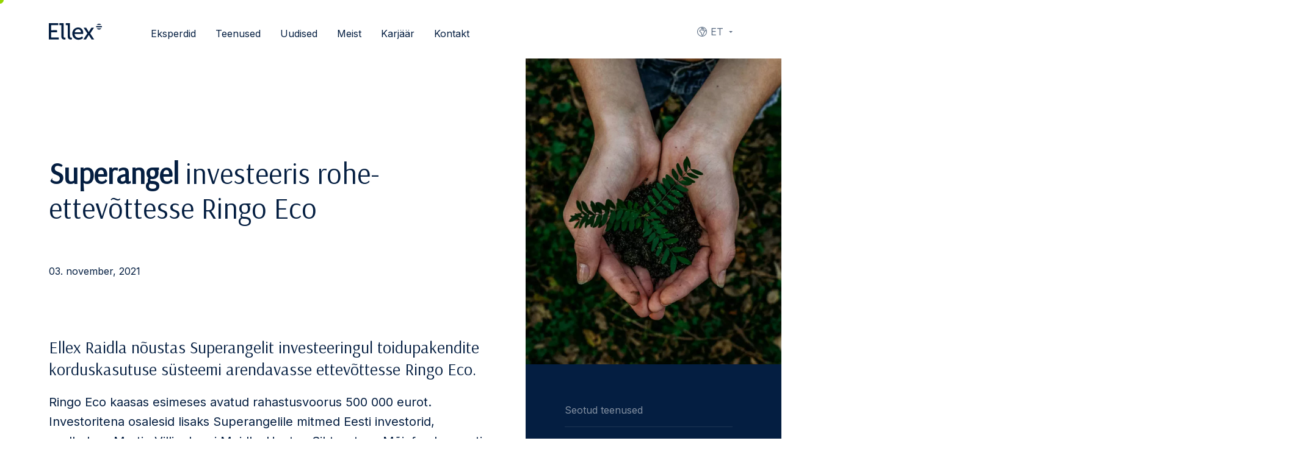

--- FILE ---
content_type: text/html; charset=UTF-8
request_url: https://ellex.legal/et/kogemus/superangel-investeering-ringo-eco/
body_size: 15531
content:
<!DOCTYPE html>
<html class="no-js" lang="et">
<head>
    <meta charset="utf-8">
    <meta name="viewport" content="width=device-width, initial-scale=1">
    <meta http-equiv="X-UA-Compatible" content="IE=Edge">
    <link rel="apple-touch-icon" sizes="180x180" href="https://ellex.legal/wp-content/themes/ellex/inc/theme/favicon/apple-touch-icon.png">
    <link rel="icon" type="image/png" sizes="32x32" href="https://ellex.legal/wp-content/themes/ellex/inc/theme/favicon/favicon-32x32.png">
    <link rel="icon" type="image/png" sizes="16x16" href="https://ellex.legal/wp-content/themes/ellex/inc/theme/favicon//favicon-16x16.png">
    <link rel="manifest" href="https://ellex.legal/wp-content/themes/ellex/inc/theme/favicon/manifest.json">
    <link rel="mask-icon" href="https://ellex.legal/wp-content/themes/ellex/inc/theme/favicon/safari-pinned-tab.svg" color="#ffffff">
    <link rel="shortcut icon" href="https://ellex.legal/wp-content/themes/ellex/inc/theme/favicon/favicon.ico">
    <link rel="preconnect" href="https://fonts.gstatic.com">
    
    <meta name="msapplication-config" content="https://ellex.legal/wp-content/themes/ellex/inc/theme/favicon/browserconfig.xml">
    <meta name="theme-color" content="#ffffff">
    <script>(function(H){H.className=H.className.replace(/\bno-js\b/,'js')})(document.documentElement)</script>

            <link rel="alternate" hreflang="et" href="https://ellex.legal/et/kogemus/superangel-investeering-ringo-eco/" />

<!-- Search Engine Optimization by Rank Math PRO - https://rankmath.com/ -->
<title>Superangel investeeris rohe-ettevõttesse Ringo Eco - Ellex</title>
<link data-rocket-preload as="style" href="https://fonts.googleapis.com/css2?family=Arsenal&#038;family=Inter:wght@400;600&#038;display=swap" rel="preload">
<link href="https://fonts.googleapis.com/css2?family=Arsenal&#038;family=Inter:wght@400;600&#038;display=swap" media="print" onload="this.media=&#039;all&#039;" rel="stylesheet">
<noscript data-wpr-hosted-gf-parameters=""><link rel="stylesheet" href="https://fonts.googleapis.com/css2?family=Arsenal&#038;family=Inter:wght@400;600&#038;display=swap"></noscript>
<meta name="description" content="Ellex Raidla nõustas Superangelit investeeringul toidupakendite korduskasutuse süsteemi arendavasse ettevõttesse Ringo Eco."/>
<meta name="robots" content="follow, index, max-snippet:-1, max-video-preview:-1, max-image-preview:large"/>
<link rel="canonical" href="https://ellex.legal/et/kogemus/superangel-investeering-ringo-eco/" />
<meta property="og:locale" content="et_EE" />
<meta property="og:type" content="article" />
<meta property="og:title" content="Superangel investeeris rohe-ettevõttesse Ringo Eco - Ellex" />
<meta property="og:description" content="Ellex Raidla nõustas Superangelit investeeringul toidupakendite korduskasutuse süsteemi arendavasse ettevõttesse Ringo Eco." />
<meta property="og:url" content="https://ellex.legal/et/kogemus/superangel-investeering-ringo-eco/" />
<meta property="og:site_name" content="Ellex" />
<meta property="article:publisher" content="https://www.facebook.com/EllexRaidla" />
<meta property="article:section" content="Tehtud tööd" />
<meta property="og:updated_time" content="2025-11-10T12:45:51+00:00" />
<meta property="og:image" content="https://ciepisyfya.cloudimg.io/https://ellex.legal/wp-content/uploads/2021/11/noah-buscher-x8zstuks2pm-unsplash-scaled.jpg" />
<meta property="og:image:secure_url" content="https://ciepisyfya.cloudimg.io/https://ellex.legal/wp-content/uploads/2021/11/noah-buscher-x8zstuks2pm-unsplash-scaled.jpg" />
<meta property="og:image:width" content="1024" />
<meta property="og:image:height" content="586" />
<meta property="og:image:alt" content="superangel" />
<meta property="og:image:type" content="image/jpeg" />
<meta name="twitter:card" content="summary_large_image" />
<meta name="twitter:title" content="Superangel investeeris rohe-ettevõttesse Ringo Eco - Ellex" />
<meta name="twitter:description" content="Ellex Raidla nõustas Superangelit investeeringul toidupakendite korduskasutuse süsteemi arendavasse ettevõttesse Ringo Eco." />
<meta name="twitter:image" content="https://ciepisyfya.cloudimg.io/https://ellex.legal/wp-content/uploads/2021/11/noah-buscher-x8zstuks2pm-unsplash-scaled.jpg" />
<script type="application/ld+json" class="rank-math-schema-pro">{"@context":"https://schema.org","@graph":[{"@type":"BreadcrumbList","@id":"https://ellex.legal/et/kogemus/superangel-investeering-ringo-eco/#breadcrumb","itemListElement":[{"@type":"ListItem","position":"1","item":{"@id":"https://ellex.legal","name":"Home"}},{"@type":"ListItem","position":"2","item":{"@id":"https://ellex.legal/et/kogemus/superangel-investeering-ringo-eco/","name":"Superangel investeeris rohe-ettev\u00f5ttesse Ringo Eco"}}]}]}</script>
<!-- /Rank Math WordPress SEO plugin -->

<link href='https://fonts.gstatic.com' crossorigin rel='preconnect' />
<style id='wp-img-auto-sizes-contain-inline-css' type='text/css'>
img:is([sizes=auto i],[sizes^="auto," i]){contain-intrinsic-size:3000px 1500px}
/*# sourceURL=wp-img-auto-sizes-contain-inline-css */
</style>
<style id='classic-theme-styles-inline-css' type='text/css'>
/*! This file is auto-generated */
.wp-block-button__link{color:#fff;background-color:#32373c;border-radius:9999px;box-shadow:none;text-decoration:none;padding:calc(.667em + 2px) calc(1.333em + 2px);font-size:1.125em}.wp-block-file__button{background:#32373c;color:#fff;text-decoration:none}
/*# sourceURL=/wp-includes/css/classic-themes.min.css */
</style>
<link rel='stylesheet' id='wp-components-css' href='https://ellex.legal/wp-includes/css/dist/components/style.min.css' type='text/css' media='all' />
<link rel='stylesheet' id='wp-preferences-css' href='https://ellex.legal/wp-includes/css/dist/preferences/style.min.css' type='text/css' media='all' />
<link rel='stylesheet' id='wp-block-editor-css' href='https://ellex.legal/wp-includes/css/dist/block-editor/style.min.css' type='text/css' media='all' />
<link rel='stylesheet' id='popup-maker-block-library-style-css' href='https://ellex.legal/wp-content/plugins/popup-maker/dist/packages/block-library-style.css' type='text/css' media='all' />
<link rel='stylesheet' id='jquery-css' href='https://ellex.legal/wp-content/themes/ellex/inc/theme/css/jquery.05e19831f2c9a0bfbb32.min.css' type='text/css' media='all' />
<link rel='stylesheet' id='global-css' href='https://ellex.legal/wp-content/themes/ellex/inc/theme/css/global.13256f7bf28d6f0f2135.min.css' type='text/css' media='all' />
<script>
    window.dataLayer = window.dataLayer || [];
    function gtag() {
        dataLayer.push(arguments);
    }
    gtag("consent", "default", {
        ad_storage: "denied",
        ad_user_data: "denied",
        ad_personalization: "denied",
        analytics_storage: "denied",
        functionality_storage: "denied",
        personalization_storage: "denied",
        security_storage: "granted",
        wait_for_update: 2000,
    });
    gtag("set", "ads_data_redaction", true);
    gtag("set", "url_passthrough", true);
</script><!-- Google Tag Manager --><script>(function(w,d,s,l,i){w[l]=w[l]||[];w[l].push({'gtm.start': 

new Date().getTime(),event:'gtm.js'});var f=d.getElementsByTagName(s)[0], 

j=d.createElement(s),dl=l!='dataLayer'?'&l='+l:'';j.async=true;j.src= 

'https://www.googletagmanager.com/gtm.js?id='+i+dl;f.parentNode.insertBefore(j,f); 

})(window,document,'script','dataLayer','GTM-MN5MQ4SV');</script><!-- End Google Tag Manager --><!-- Start cookieyes banner --><script id="cookieyes" type="text/javascript" src="https://cdn-cookieyes.com/client_data/c854ebb98044a4cae1edc7e6/script.js"></script><!-- End cookieyes banner --><noscript><style id="rocket-lazyload-nojs-css">.rll-youtube-player, [data-lazy-src]{display:none !important;}</style></noscript>
    
        <!-- Facebook Pixel Code -->
<script>
  !function(f,b,e,v,n,t,s)
  {if(f.fbq)return;n=f.fbq=function(){n.callMethod?
  n.callMethod.apply(n,arguments):n.queue.push(arguments)};
  if(!f._fbq)f._fbq=n;n.push=n;n.loaded=!0;n.version='2.0';
  n.queue=[];t=b.createElement(e);t.async=!0;
  t.src=v;s=b.getElementsByTagName(e)[0];
  s.parentNode.insertBefore(t,s)}(window, document,'script',
  'https://connect.facebook.net/en_US/fbevents.js');
  fbq('init', '242575447277808');
  fbq('track', 'PageView');
</script>
<noscript>
  <img height="1" width="1" style="display:none" 
       src="https://www.facebook.com/tr?id=242575447277808&ev=PageView&noscript=1"/>
</noscript>
<!-- End Facebook Pixel Code -->
<style id='global-styles-inline-css' type='text/css'>
:root{--wp--preset--aspect-ratio--square: 1;--wp--preset--aspect-ratio--4-3: 4/3;--wp--preset--aspect-ratio--3-4: 3/4;--wp--preset--aspect-ratio--3-2: 3/2;--wp--preset--aspect-ratio--2-3: 2/3;--wp--preset--aspect-ratio--16-9: 16/9;--wp--preset--aspect-ratio--9-16: 9/16;--wp--preset--color--black: #000000;--wp--preset--color--cyan-bluish-gray: #abb8c3;--wp--preset--color--white: #ffffff;--wp--preset--color--pale-pink: #f78da7;--wp--preset--color--vivid-red: #cf2e2e;--wp--preset--color--luminous-vivid-orange: #ff6900;--wp--preset--color--luminous-vivid-amber: #fcb900;--wp--preset--color--light-green-cyan: #7bdcb5;--wp--preset--color--vivid-green-cyan: #00d084;--wp--preset--color--pale-cyan-blue: #8ed1fc;--wp--preset--color--vivid-cyan-blue: #0693e3;--wp--preset--color--vivid-purple: #9b51e0;--wp--preset--gradient--vivid-cyan-blue-to-vivid-purple: linear-gradient(135deg,rgb(6,147,227) 0%,rgb(155,81,224) 100%);--wp--preset--gradient--light-green-cyan-to-vivid-green-cyan: linear-gradient(135deg,rgb(122,220,180) 0%,rgb(0,208,130) 100%);--wp--preset--gradient--luminous-vivid-amber-to-luminous-vivid-orange: linear-gradient(135deg,rgb(252,185,0) 0%,rgb(255,105,0) 100%);--wp--preset--gradient--luminous-vivid-orange-to-vivid-red: linear-gradient(135deg,rgb(255,105,0) 0%,rgb(207,46,46) 100%);--wp--preset--gradient--very-light-gray-to-cyan-bluish-gray: linear-gradient(135deg,rgb(238,238,238) 0%,rgb(169,184,195) 100%);--wp--preset--gradient--cool-to-warm-spectrum: linear-gradient(135deg,rgb(74,234,220) 0%,rgb(151,120,209) 20%,rgb(207,42,186) 40%,rgb(238,44,130) 60%,rgb(251,105,98) 80%,rgb(254,248,76) 100%);--wp--preset--gradient--blush-light-purple: linear-gradient(135deg,rgb(255,206,236) 0%,rgb(152,150,240) 100%);--wp--preset--gradient--blush-bordeaux: linear-gradient(135deg,rgb(254,205,165) 0%,rgb(254,45,45) 50%,rgb(107,0,62) 100%);--wp--preset--gradient--luminous-dusk: linear-gradient(135deg,rgb(255,203,112) 0%,rgb(199,81,192) 50%,rgb(65,88,208) 100%);--wp--preset--gradient--pale-ocean: linear-gradient(135deg,rgb(255,245,203) 0%,rgb(182,227,212) 50%,rgb(51,167,181) 100%);--wp--preset--gradient--electric-grass: linear-gradient(135deg,rgb(202,248,128) 0%,rgb(113,206,126) 100%);--wp--preset--gradient--midnight: linear-gradient(135deg,rgb(2,3,129) 0%,rgb(40,116,252) 100%);--wp--preset--font-size--small: 13px;--wp--preset--font-size--medium: 20px;--wp--preset--font-size--large: 36px;--wp--preset--font-size--x-large: 42px;--wp--preset--spacing--20: 0.44rem;--wp--preset--spacing--30: 0.67rem;--wp--preset--spacing--40: 1rem;--wp--preset--spacing--50: 1.5rem;--wp--preset--spacing--60: 2.25rem;--wp--preset--spacing--70: 3.38rem;--wp--preset--spacing--80: 5.06rem;--wp--preset--shadow--natural: 6px 6px 9px rgba(0, 0, 0, 0.2);--wp--preset--shadow--deep: 12px 12px 50px rgba(0, 0, 0, 0.4);--wp--preset--shadow--sharp: 6px 6px 0px rgba(0, 0, 0, 0.2);--wp--preset--shadow--outlined: 6px 6px 0px -3px rgb(255, 255, 255), 6px 6px rgb(0, 0, 0);--wp--preset--shadow--crisp: 6px 6px 0px rgb(0, 0, 0);}:where(.is-layout-flex){gap: 0.5em;}:where(.is-layout-grid){gap: 0.5em;}body .is-layout-flex{display: flex;}.is-layout-flex{flex-wrap: wrap;align-items: center;}.is-layout-flex > :is(*, div){margin: 0;}body .is-layout-grid{display: grid;}.is-layout-grid > :is(*, div){margin: 0;}:where(.wp-block-columns.is-layout-flex){gap: 2em;}:where(.wp-block-columns.is-layout-grid){gap: 2em;}:where(.wp-block-post-template.is-layout-flex){gap: 1.25em;}:where(.wp-block-post-template.is-layout-grid){gap: 1.25em;}.has-black-color{color: var(--wp--preset--color--black) !important;}.has-cyan-bluish-gray-color{color: var(--wp--preset--color--cyan-bluish-gray) !important;}.has-white-color{color: var(--wp--preset--color--white) !important;}.has-pale-pink-color{color: var(--wp--preset--color--pale-pink) !important;}.has-vivid-red-color{color: var(--wp--preset--color--vivid-red) !important;}.has-luminous-vivid-orange-color{color: var(--wp--preset--color--luminous-vivid-orange) !important;}.has-luminous-vivid-amber-color{color: var(--wp--preset--color--luminous-vivid-amber) !important;}.has-light-green-cyan-color{color: var(--wp--preset--color--light-green-cyan) !important;}.has-vivid-green-cyan-color{color: var(--wp--preset--color--vivid-green-cyan) !important;}.has-pale-cyan-blue-color{color: var(--wp--preset--color--pale-cyan-blue) !important;}.has-vivid-cyan-blue-color{color: var(--wp--preset--color--vivid-cyan-blue) !important;}.has-vivid-purple-color{color: var(--wp--preset--color--vivid-purple) !important;}.has-black-background-color{background-color: var(--wp--preset--color--black) !important;}.has-cyan-bluish-gray-background-color{background-color: var(--wp--preset--color--cyan-bluish-gray) !important;}.has-white-background-color{background-color: var(--wp--preset--color--white) !important;}.has-pale-pink-background-color{background-color: var(--wp--preset--color--pale-pink) !important;}.has-vivid-red-background-color{background-color: var(--wp--preset--color--vivid-red) !important;}.has-luminous-vivid-orange-background-color{background-color: var(--wp--preset--color--luminous-vivid-orange) !important;}.has-luminous-vivid-amber-background-color{background-color: var(--wp--preset--color--luminous-vivid-amber) !important;}.has-light-green-cyan-background-color{background-color: var(--wp--preset--color--light-green-cyan) !important;}.has-vivid-green-cyan-background-color{background-color: var(--wp--preset--color--vivid-green-cyan) !important;}.has-pale-cyan-blue-background-color{background-color: var(--wp--preset--color--pale-cyan-blue) !important;}.has-vivid-cyan-blue-background-color{background-color: var(--wp--preset--color--vivid-cyan-blue) !important;}.has-vivid-purple-background-color{background-color: var(--wp--preset--color--vivid-purple) !important;}.has-black-border-color{border-color: var(--wp--preset--color--black) !important;}.has-cyan-bluish-gray-border-color{border-color: var(--wp--preset--color--cyan-bluish-gray) !important;}.has-white-border-color{border-color: var(--wp--preset--color--white) !important;}.has-pale-pink-border-color{border-color: var(--wp--preset--color--pale-pink) !important;}.has-vivid-red-border-color{border-color: var(--wp--preset--color--vivid-red) !important;}.has-luminous-vivid-orange-border-color{border-color: var(--wp--preset--color--luminous-vivid-orange) !important;}.has-luminous-vivid-amber-border-color{border-color: var(--wp--preset--color--luminous-vivid-amber) !important;}.has-light-green-cyan-border-color{border-color: var(--wp--preset--color--light-green-cyan) !important;}.has-vivid-green-cyan-border-color{border-color: var(--wp--preset--color--vivid-green-cyan) !important;}.has-pale-cyan-blue-border-color{border-color: var(--wp--preset--color--pale-cyan-blue) !important;}.has-vivid-cyan-blue-border-color{border-color: var(--wp--preset--color--vivid-cyan-blue) !important;}.has-vivid-purple-border-color{border-color: var(--wp--preset--color--vivid-purple) !important;}.has-vivid-cyan-blue-to-vivid-purple-gradient-background{background: var(--wp--preset--gradient--vivid-cyan-blue-to-vivid-purple) !important;}.has-light-green-cyan-to-vivid-green-cyan-gradient-background{background: var(--wp--preset--gradient--light-green-cyan-to-vivid-green-cyan) !important;}.has-luminous-vivid-amber-to-luminous-vivid-orange-gradient-background{background: var(--wp--preset--gradient--luminous-vivid-amber-to-luminous-vivid-orange) !important;}.has-luminous-vivid-orange-to-vivid-red-gradient-background{background: var(--wp--preset--gradient--luminous-vivid-orange-to-vivid-red) !important;}.has-very-light-gray-to-cyan-bluish-gray-gradient-background{background: var(--wp--preset--gradient--very-light-gray-to-cyan-bluish-gray) !important;}.has-cool-to-warm-spectrum-gradient-background{background: var(--wp--preset--gradient--cool-to-warm-spectrum) !important;}.has-blush-light-purple-gradient-background{background: var(--wp--preset--gradient--blush-light-purple) !important;}.has-blush-bordeaux-gradient-background{background: var(--wp--preset--gradient--blush-bordeaux) !important;}.has-luminous-dusk-gradient-background{background: var(--wp--preset--gradient--luminous-dusk) !important;}.has-pale-ocean-gradient-background{background: var(--wp--preset--gradient--pale-ocean) !important;}.has-electric-grass-gradient-background{background: var(--wp--preset--gradient--electric-grass) !important;}.has-midnight-gradient-background{background: var(--wp--preset--gradient--midnight) !important;}.has-small-font-size{font-size: var(--wp--preset--font-size--small) !important;}.has-medium-font-size{font-size: var(--wp--preset--font-size--medium) !important;}.has-large-font-size{font-size: var(--wp--preset--font-size--large) !important;}.has-x-large-font-size{font-size: var(--wp--preset--font-size--x-large) !important;}
/*# sourceURL=global-styles-inline-css */
</style>
<meta name="generator" content="WP Rocket 3.20.3" data-wpr-features="wpr_lazyload_iframes wpr_image_dimensions wpr_preload_links wpr_desktop" /></head>
<body class="wp-singular project-template-default single single-project postid-17215 wp-theme-ellex">
            <!-- Google Tag Manager (noscript) --><noscript><iframe src="https://www.googletagmanager.com/ns.html?id=GTM-MN5MQ4SV" height="0" width="0" style="display:none;visibility:hidden"></iframe></noscript><!-- End Google Tag Manager (noscript) -->
        <div id="page">
                    <div class="header  ">
    <div class="h-container header__container">
        <div class="header__main">
            <div class="header__logo-container">
                
<div class="ellex-logo   ellex-logo--ellex-dark header__logo header__logo--blue">
            <a href="https://ellex.legal/et/" class="ellex-logo__link" aria-label="Ellex logo link">
                        <img width="90" height="29"
            src="https://ellex.legal/wp-content/themes/ellex/inc/theme/img/ellex-dark.svg"
            alt="Ellex-dark"
            class="ellex-logo__image"
        >
    
        </a>
    </div>
                            </div>
            <div class="header__right">
                                    <nav class="languages  header__languages">
            <button type="button" class="languages__trigger">
                                                                            <svg class="icon  languages__trigger-icon" focusable="false">
    <use xlink:href="https://ellex.legal/wp-content/themes/ellex/inc/theme/svg/global.b61eb5bf6798c039126eb06e3519d4a3.svg#globe"></use>
</svg>
                    <span class="languages__trigger-text">et</span>
                                                                                                                                                    </button>
        <label for="languages" class="h-visually-hidden">Languages</label>
        <select id="languages" class="languages__select">
                            <option class="languages__option" value="https://ellex.legal/" >
                    en
                </option>
                            <option class="languages__option" value="https://ellex.legal/et/kogemus/superangel-investeering-ringo-eco/"  selected >
                    et
                </option>
                            <option class="languages__option" value="https://ellex.legal/lv/" >
                    lv
                </option>
                            <option class="languages__option" value="https://ellex.legal/lt/" >
                    lt
                </option>
                            <option class="languages__option" value="https://ellex.legal/ru/" >
                    ru
                </option>
                            <option class="languages__option" value="https://ellex.legal/de/" >
                    de
                </option>
                    </select>
        <ul class="languages__list">
                            <li class="languages__item ">
                    <a href="https://ellex.legal/" class="languages__link">
                        <svg class="icon  languages__option-icon" focusable="false">
    <use xlink:href="https://ellex.legal/wp-content/themes/ellex/inc/theme/svg/global.b61eb5bf6798c039126eb06e3519d4a3.svg#globe"></use>
</svg>
                        en
                    </a>
                </li>
                            <li class="languages__item is-current">
                    <a href="https://ellex.legal/et/kogemus/superangel-investeering-ringo-eco/" class="languages__link">
                        <svg class="icon  languages__option-icon" focusable="false">
    <use xlink:href="https://ellex.legal/wp-content/themes/ellex/inc/theme/svg/global.b61eb5bf6798c039126eb06e3519d4a3.svg#globe"></use>
</svg>
                        et
                    </a>
                </li>
                            <li class="languages__item ">
                    <a href="https://ellex.legal/lv/" class="languages__link">
                        <svg class="icon  languages__option-icon" focusable="false">
    <use xlink:href="https://ellex.legal/wp-content/themes/ellex/inc/theme/svg/global.b61eb5bf6798c039126eb06e3519d4a3.svg#globe"></use>
</svg>
                        lv
                    </a>
                </li>
                            <li class="languages__item ">
                    <a href="https://ellex.legal/lt/" class="languages__link">
                        <svg class="icon  languages__option-icon" focusable="false">
    <use xlink:href="https://ellex.legal/wp-content/themes/ellex/inc/theme/svg/global.b61eb5bf6798c039126eb06e3519d4a3.svg#globe"></use>
</svg>
                        lt
                    </a>
                </li>
                            <li class="languages__item ">
                    <a href="https://ellex.legal/ru/" class="languages__link">
                        <svg class="icon  languages__option-icon" focusable="false">
    <use xlink:href="https://ellex.legal/wp-content/themes/ellex/inc/theme/svg/global.b61eb5bf6798c039126eb06e3519d4a3.svg#globe"></use>
</svg>
                        ru
                    </a>
                </li>
                            <li class="languages__item ">
                    <a href="https://ellex.legal/de/" class="languages__link">
                        <svg class="icon  languages__option-icon" focusable="false">
    <use xlink:href="https://ellex.legal/wp-content/themes/ellex/inc/theme/svg/global.b61eb5bf6798c039126eb06e3519d4a3.svg#globe"></use>
</svg>
                        de
                    </a>
                </li>
                    </ul>
    </nav>
                                <button type="button" class="header__toggle js-menu-toggle">
                    <svg class="icon  header__toggle-icon header__toggle-icon--menu" focusable="false">
    <use xlink:href="https://ellex.legal/wp-content/themes/ellex/inc/theme/svg/global.b61eb5bf6798c039126eb06e3519d4a3.svg#menu"></use>
</svg>
                    <svg class="icon  header__toggle-icon header__toggle-icon--close" focusable="false">
    <use xlink:href="https://ellex.legal/wp-content/themes/ellex/inc/theme/svg/global.b61eb5bf6798c039126eb06e3519d4a3.svg#close"></use>
</svg>
                    <span class="header__toggle-text header__toggle-text--open">
                        Menüü
                    </span>
                    <span class="header__toggle-text header__toggle-text--close">
                        Sulge
                    </span>
                </button>
            </div>
        </div>
                    <div class="header__inner">
                

<nav class="navigation  header__navigation">
            <ul class="navigation__list">
            <li class="navigation__item menu-item menu-item-type-post_type menu-item-object-page menu-item-1214">
                                        
                    <a href="https://ellex.legal/et/advokaadid/" class="navigation__link" target="_self">
                            Eksperdid
    
        </a>
                                    </li>
            <li class="navigation__item has-children menu-item menu-item-type-custom menu-item-object-custom menu-item-has-children menu-item-497">
                                                                                    
                    <button type="button" class="navigation__link h-default-cursor" target="_self">
                                                <span class="navigation__arrow-container">
                                <svg class="icon  navigation__arrow" focusable="false">
    <use xlink:href="https://ellex.legal/wp-content/themes/ellex/inc/theme/svg/global.b61eb5bf6798c039126eb06e3519d4a3.svg#arrow-left"></use>
</svg>
                            </span>
                                Teenused
    
        </button>
                                            <div class="navigation__inner" id="teenused">
                            <ul class="navigation__list navigation__list--child">
                                                                    <li class="navigation__item navigation__item--child">
                                                                                    <svg class="icon  navigation__icon" focusable="false">
    <use xlink:href="https://ellex.legal/wp-content/themes/ellex/inc/theme/svg/global.b61eb5bf6798c039126eb06e3519d4a3.svg#transactions"></use>
</svg>
                                                                                <button type="button" class="navigation__link h-default-cursor" target="_self">
                            Tehingud
    
        </button>
                                                                                    <ul class="navigation__list navigation__list--grandchild">
                                                                                                    <li class="navigation__item navigation__item--grandchild">
                                                        <a href="https://ellex.legal/et/oigusteenus/uhinemised-omandamised/" class="navigation__link" target="_self">
                            Ühinemised ja omandamised
    
        </a>
                                                    </li>
                                                                                                    <li class="navigation__item navigation__item--grandchild">
                                                        <a href="https://ellex.legal/et/oigusteenus/kapitaliturud/" class="navigation__link" target="_self">
                            Kapitaliturud
    
        </a>
                                                    </li>
                                                                                                    <li class="navigation__item navigation__item--grandchild">
                                                        <a href="https://ellex.legal/et/oigusteenus/kinnisvaratehingud-ja-uurimine/" class="navigation__link" target="_self">
                            Kinnisvaratehingud ja üürimine
    
        </a>
                                                    </li>
                                                                                                    <li class="navigation__item navigation__item--grandchild">
                                                        <a href="https://ellex.legal/et/oigusteenus/erakapital/" class="navigation__link" target="_self">
                            Erakapital
    
        </a>
                                                    </li>
                                                                                                    <li class="navigation__item navigation__item--grandchild">
                                                        <a href="https://ellex.legal/et/oigusteenus/finantseerimine/" class="navigation__link" target="_self">
                            Finantseerimine
    
        </a>
                                                    </li>
                                                                                                    <li class="navigation__item navigation__item--grandchild">
                                                        <a href="https://ellex.legal/et/oigusteenus/ehitus/" class="navigation__link" target="_self">
                            Ehitusõigus
    
        </a>
                                                    </li>
                                                                                                    <li class="navigation__item navigation__item--grandchild">
                                                        <a href="https://ellex.legal/et/oigusteenus/kindlustusoigus/" class="navigation__link" target="_self">
                            Kindlustusõigus
    
        </a>
                                                    </li>
                                                                                                    <li class="navigation__item navigation__item--grandchild">
                                                        <a href="https://ellex.legal/et/oigusteenus/maksud-ja-struktureerimine/" class="navigation__link" target="_self">
                            Maksud ja struktureerimine
    
        </a>
                                                    </li>
                                                                                                    <li class="navigation__item navigation__item--grandchild">
                                                        <a href="https://ellex.legal/et/oigusteenus/riskikapital-start-upid/" class="navigation__link" target="_self">
                            Riskikapital ja start-up’id
    
        </a>
                                                    </li>
                                                                                                    <li class="navigation__item navigation__item--grandchild">
                                                        <a href="https://ellex.legal/et/oigusteenus/toooigus-huvitised-pension/" class="navigation__link" target="_self">
                            Tööõigus, hüvitised ja pension
    
        </a>
                                                    </li>
                                                                                                    <li class="navigation__item navigation__item--grandchild">
                                                        <a href="https://ellex.legal/et/oigusteenus/varahaldus-erakliendid/" class="navigation__link" target="_self">
                            Varahaldus ja erakliendid
    
        </a>
                                                    </li>
                                                                                                    <li class="navigation__item navigation__item--grandchild">
                                                        <a href="https://ellex.legal/et/oigusteenus/valismaised-otseinvesteeringud/" class="navigation__link" target="_self">
                            Välismaised otseinvesteeringud
    
        </a>
                                                    </li>
                                                                                                    <li class="navigation__item navigation__item--grandchild">
                                                        <a href="https://ellex.legal/et/oigusteenus/aritehingud/" class="navigation__link" target="_self">
                            Äritehingud
    
        </a>
                                                    </li>
                                                                                                    <li class="navigation__item navigation__item--grandchild">
                                                        <a href="https://ellex.legal/et/oigusteenus/arioigus-lepinguoigus/" class="navigation__link" target="_self">
                            Üldine äri- ja lepinguõigus
    
        </a>
                                                    </li>
                                                                                            </ul>
                                                                            </li>
                                                                    <li class="navigation__item navigation__item--child">
                                                                                    <svg class="icon  navigation__icon" focusable="false">
    <use xlink:href="https://ellex.legal/wp-content/themes/ellex/inc/theme/svg/global.b61eb5bf6798c039126eb06e3519d4a3.svg#disputes"></use>
</svg>
                                                                                <button type="button" class="navigation__link h-default-cursor" target="_self">
                            Vaidlused
    
        </button>
                                                                                    <ul class="navigation__list navigation__list--grandchild">
                                                                                                    <li class="navigation__item navigation__item--grandchild">
                                                        <a href="https://ellex.legal/et/oigusteenus/arbitraazikohus/" class="navigation__link" target="_self">
                            Arbitraaž
    
        </a>
                                                    </li>
                                                                                                    <li class="navigation__item navigation__item--grandchild">
                                                        <a href="https://ellex.legal/et/oigusteenus/kohtuvaidlused/" class="navigation__link" target="_self">
                            Kohtuvaidlused
    
        </a>
                                                    </li>
                                                                                                    <li class="navigation__item navigation__item--grandchild">
                                                        <a href="https://ellex.legal/et/oigusteenus/lepitus/" class="navigation__link" target="_self">
                            Lepitus ja alternatiivsed vaidluste lahendamise mehhanismid
    
        </a>
                                                    </li>
                                                                                                    <li class="navigation__item navigation__item--grandchild">
                                                        <a href="https://ellex.legal/et/oigusteenus/kohtuotsuste-tunnustamine/" class="navigation__link" target="_self">
                            Kohtuotsuste tunnustamine ja täitmisele pööramine
    
        </a>
                                                    </li>
                                                                                                    <li class="navigation__item navigation__item--grandchild">
                                                        <a href="https://ellex.legal/et/oigusteenus/majanduskaristusoigus-uurimised/" class="navigation__link" target="_self">
                            Majanduskaristusõigus ja uurimised
    
        </a>
                                                    </li>
                                                                                                    <li class="navigation__item navigation__item--grandchild">
                                                        <a href="https://ellex.legal/et/oigusteenus/ehitus-kinnisvara/" class="navigation__link" target="_self">
                            Ehitus ja kinnisvara
    
        </a>
                                                    </li>
                                                                                                    <li class="navigation__item navigation__item--grandchild">
                                                        <a href="https://ellex.legal/et/oigusteenus/energeetika/" class="navigation__link" target="_self">
                            Energeetika
    
        </a>
                                                    </li>
                                                                                                    <li class="navigation__item navigation__item--grandchild">
                                                        <a href="https://ellex.legal/et/oigusteenus/intellektuaalomandi-vaidlused/" class="navigation__link" target="_self">
                            Intellektuaalomandi vaidlused
    
        </a>
                                                    </li>
                                                                                                    <li class="navigation__item navigation__item--grandchild">
                                                        <a href="https://ellex.legal/et/oigusteenus/juhtide-ja-vastutavate-isikute-vastutus/" class="navigation__link" target="_self">
                            Juhtide ja vastutavate isikute vastutus
    
        </a>
                                                    </li>
                                                                                                    <li class="navigation__item navigation__item--grandchild">
                                                        <a href="https://ellex.legal/et/oigusteenus/kindlustusvaidlused/" class="navigation__link" target="_self">
                            Kindlustusvaidlused
    
        </a>
                                                    </li>
                                                                                                    <li class="navigation__item navigation__item--grandchild">
                                                        <a href="https://ellex.legal/et/oigusteenus/konkurentsioigus-riigiabi/" class="navigation__link" target="_self">
                            Konkurentsiõiguse ja riigiabi vaidlused
    
        </a>
                                                    </li>
                                                                                                    <li class="navigation__item navigation__item--grandchild">
                                                        <a href="https://ellex.legal/et/oigusteenus/kutsevastutus/" class="navigation__link" target="_self">
                            Kutsevastutus
    
        </a>
                                                    </li>
                                                                                                    <li class="navigation__item navigation__item--grandchild">
                                                        <a href="https://ellex.legal/et/oigusteenus/maksejouetus-saneerimine/" class="navigation__link" target="_self">
                            Maksejõuetus ja saneerimine
    
        </a>
                                                    </li>
                                                                                                    <li class="navigation__item navigation__item--grandchild">
                                                        <a href="https://ellex.legal/et/oigusteenus/maksuvaidlused/" class="navigation__link" target="_self">
                            Maksuvaidlused
    
        </a>
                                                    </li>
                                                                                                    <li class="navigation__item navigation__item--grandchild">
                                                        <a href="https://ellex.legal/et/oigusteenus/osanike-vaidlused/" class="navigation__link" target="_self">
                            Osanike vaidlused
    
        </a>
                                                    </li>
                                                                                                    <li class="navigation__item navigation__item--grandchild">
                                                        <a href="https://ellex.legal/et/oigusteenus/pohiseaduslikud-haldusmenetlused/" class="navigation__link" target="_self">
                            Põhiseaduslikud ja haldusmenetlused
    
        </a>
                                                    </li>
                                                                                                    <li class="navigation__item navigation__item--grandchild">
                                                        <a href="https://ellex.legal/et/oigusteenus/riigihanked-ppp-projektid/" class="navigation__link" target="_self">
                            Riigihanked ja PPP projektide vaidlused
    
        </a>
                                                    </li>
                                                                                                    <li class="navigation__item navigation__item--grandchild">
                                                        <a href="https://ellex.legal/et/oigusteenus/toooigus-toosuhted/" class="navigation__link" target="_self">
                            Tööõigus ja töösuhted
    
        </a>
                                                    </li>
                                                                                                    <li class="navigation__item navigation__item--grandchild">
                                                        <a href="https://ellex.legal/et/oigusteenus/valisinvesteeringute-kaitse/" class="navigation__link" target="_self">
                            Välisinvesteeringute kaitse
    
        </a>
                                                    </li>
                                                                                                    <li class="navigation__item navigation__item--grandchild">
                                                        <a href="https://ellex.legal/et/oigusteenus/ari-tehinguvaidlused/" class="navigation__link" target="_self">
                            Äri- ja tehinguvaidlused
    
        </a>
                                                    </li>
                                                                                            </ul>
                                                                            </li>
                                                                    <li class="navigation__item navigation__item--child">
                                                                                    <svg class="icon  navigation__icon" focusable="false">
    <use xlink:href="https://ellex.legal/wp-content/themes/ellex/inc/theme/svg/global.b61eb5bf6798c039126eb06e3519d4a3.svg#regulatory"></use>
</svg>
                                                                                <button type="button" class="navigation__link h-default-cursor" target="_self">
                            Nõustamine
    
        </button>
                                                                                    <ul class="navigation__list navigation__list--grandchild">
                                                                                                    <li class="navigation__item navigation__item--grandchild">
                                                        <a href="https://ellex.legal/et/oigusteenus/andmekaitse-kuberturvalisus-it-oigus/" class="navigation__link" target="_self">
                            Andmekaitse, küberturvalisus ja IT õigus
    
        </a>
                                                    </li>
                                                                                                    <li class="navigation__item navigation__item--grandchild">
                                                        <a href="https://ellex.legal/et/oigusteenus/meditsiinioigus/" class="navigation__link" target="_self">
                            Meditsiiniõigus
    
        </a>
                                                    </li>
                                                                                                    <li class="navigation__item navigation__item--grandchild">
                                                        <a href="https://ellex.legal/et/oigusteenus/energeetika-taristu/" class="navigation__link" target="_self">
                            Energeetika ja taristu
    
        </a>
                                                    </li>
                                                                                                    <li class="navigation__item navigation__item--grandchild">
                                                        <a href="https://ellex.legal/et/oigusteenus/esg-teenused/" class="navigation__link" target="_self">
                            ESG teenused
    
        </a>
                                                    </li>
                                                                                                    <li class="navigation__item navigation__item--grandchild">
                                                        <a href="https://ellex.legal/et/oigusteenus/finantstehnoloogia/" class="navigation__link" target="_self">
                            Finantstehnoloogia
    
        </a>
                                                    </li>
                                                                                                    <li class="navigation__item navigation__item--grandchild">
                                                        <a href="https://ellex.legal/et/oigusteenus/intellektuaalomand/" class="navigation__link" target="_self">
                            Intellektuaalomand
    
        </a>
                                                    </li>
                                                                                                    <li class="navigation__item navigation__item--grandchild">
                                                        <a href="https://ellex.legal/et/oigusteenus/kaubandus-tollioigus/" class="navigation__link" target="_self">
                            Kaubandus- ja tolliõigus
    
        </a>
                                                    </li>
                                                                                                    <li class="navigation__item navigation__item--grandchild">
                                                        <a href="https://ellex.legal/et/oigusteenus/keskkond/" class="navigation__link" target="_self">
                            Keskkonnaõigus
    
        </a>
                                                    </li>
                                                                                                    <li class="navigation__item navigation__item--grandchild">
                                                        <a href="https://ellex.legal/et/oigusteenus/riigiabi-konkurentsioigus/" class="navigation__link" target="_self">
                            Konkurentsiõigus ja riigiabi
    
        </a>
                                                    </li>
                                                                                                    <li class="navigation__item navigation__item--grandchild">
                                                        <a href="https://ellex.legal/et/oigusteenus/maksuoigus/" class="navigation__link" target="_self">
                            Maksuõigus
    
        </a>
                                                    </li>
                                                                                                    <li class="navigation__item navigation__item--grandchild">
                                                        <a href="https://ellex.legal/et/oigusteenus/pangandus-finantsteenused/" class="navigation__link" target="_self">
                            Pangandus ja finantsteenused
    
        </a>
                                                    </li>
                                                                                                    <li class="navigation__item navigation__item--grandchild">
                                                        <a href="https://ellex.legal/et/oigusteenus/planeeringud-maakasutus/" class="navigation__link" target="_self">
                            Planeeringud ja maakasutus
    
        </a>
                                                    </li>
                                                                                                    <li class="navigation__item navigation__item--grandchild">
                                                        <a href="https://ellex.legal/et/oigusteenus/plokiahela-tehnoloogia-ja-digitaalvarad/" class="navigation__link" target="_self">
                            Plokiahela tehnoloogia ja digitaalvarad
    
        </a>
                                                    </li>
                                                                                                    <li class="navigation__item navigation__item--grandchild">
                                                        <a href="https://ellex.legal/et/oigusteenus/riigihanked-ja-ppp-projektid/" class="navigation__link" target="_self">
                            Riigihanked ja PPP projektid
    
        </a>
                                                    </li>
                                                                                                    <li class="navigation__item navigation__item--grandchild">
                                                        <a href="https://ellex.legal/et/oigusteenus/tarbe-jaekaubandus/" class="navigation__link" target="_self">
                            Tarbe- ja jaekaubandus
    
        </a>
                                                    </li>
                                                                                                    <li class="navigation__item navigation__item--grandchild">
                                                        <a href="https://ellex.legal/et/oigusteenus/tehnoloogia-meedia-ja-telekommunikatsioon/" class="navigation__link" target="_self">
                            Tehnoloogia, meedia ja telekommunikatsioon
    
        </a>
                                                    </li>
                                                                                                    <li class="navigation__item navigation__item--grandchild">
                                                        <a href="https://ellex.legal/et/oigusteenus/toidu-joogi-ja-kosmeetikatoostus/" class="navigation__link" target="_self">
                            Toidu-, joogi- ja kosmeetikatööstus
    
        </a>
                                                    </li>
                                                                                                    <li class="navigation__item navigation__item--grandchild">
                                                        <a href="https://ellex.legal/et/oigusteenus/transport-ja-lennundus/" class="navigation__link" target="_self">
                            Transport ja lennundus
    
        </a>
                                                    </li>
                                                                                                    <li class="navigation__item navigation__item--grandchild">
                                                        <a href="https://ellex.legal/et/oigusteenus/valisinvesteeringute-usaldusvaarsus/" class="navigation__link" target="_self">
                            Välisinvesteeringute usaldusväärsuse kontroll
    
        </a>
                                                    </li>
                                                                                                    <li class="navigation__item navigation__item--grandchild">
                                                        <a href="https://ellex.legal/et/oigusteenus/uldine-lepinguoigus/" class="navigation__link" target="_self">
                            Üldine lepinguõigus
    
        </a>
                                                    </li>
                                                                                            </ul>
                                                                            </li>
                                                                    <li class="navigation__item navigation__item--child">
                                                                                    <svg class="icon  navigation__icon" focusable="false">
    <use xlink:href="https://ellex.legal/wp-content/themes/ellex/inc/theme/svg/global.b61eb5bf6798c039126eb06e3519d4a3.svg#industry"></use>
</svg>
                                                                                <button type="button" class="navigation__link h-default-cursor" target="_self">
                            Valdkonnad
    
        </button>
                                                                                    <ul class="navigation__list navigation__list--grandchild">
                                                                                                    <li class="navigation__item navigation__item--grandchild">
                                                        <a href="https://ellex.legal/et/valdkond/autotoostus/" class="navigation__link" target="_self">
                            Autotööstus
    
        </a>
                                                    </li>
                                                                                                    <li class="navigation__item navigation__item--grandchild">
                                                        <a href="https://ellex.legal/et/valdkond/energeetika-uldhuviteenused/" class="navigation__link" target="_self">
                            Energeetika ja üldhuviteenused
    
        </a>
                                                    </li>
                                                                                                    <li class="navigation__item navigation__item--grandchild">
                                                        <a href="https://ellex.legal/et/valdkond/kaitse-ja-kosmosetoostus/" class="navigation__link" target="_self">
                            Kaitse- ja kosmosetööstus
    
        </a>
                                                    </li>
                                                                                                    <li class="navigation__item navigation__item--grandchild">
                                                        <a href="https://ellex.legal/et/valdkond/kindlustussektor/" class="navigation__link" target="_self">
                            Kindlustussektor
    
        </a>
                                                    </li>
                                                                                                    <li class="navigation__item navigation__item--grandchild">
                                                        <a href="https://ellex.legal/et/valdkond/kinnisvara-ehitus/" class="navigation__link" target="_self">
                            Kinnisvara ja ehitus
    
        </a>
                                                    </li>
                                                                                                    <li class="navigation__item navigation__item--grandchild">
                                                        <a href="https://ellex.legal/et/valdkond/meelelahutus-sport/" class="navigation__link" target="_self">
                            Meelelahutus ja sport
    
        </a>
                                                    </li>
                                                                                                    <li class="navigation__item navigation__item--grandchild">
                                                        <a href="https://ellex.legal/et/valdkond/pangad-finantsasutused/" class="navigation__link" target="_self">
                            Pangad ja finantsasutused
    
        </a>
                                                    </li>
                                                                                                    <li class="navigation__item navigation__item--grandchild">
                                                        <a href="https://ellex.legal/et/valdkond/pollumajandus-toidutoostus/" class="navigation__link" target="_self">
                            Põllumajandus- ja toidutööstus
    
        </a>
                                                    </li>
                                                                                                    <li class="navigation__item navigation__item--grandchild">
                                                        <a href="https://ellex.legal/et/valdkond/kaubandussektor/" class="navigation__link" target="_self">
                            Kaubandussektor
    
        </a>
                                                    </li>
                                                                                                    <li class="navigation__item navigation__item--grandchild">
                                                        <a href="https://ellex.legal/et/valdkond/taristu-transport/" class="navigation__link" target="_self">
                            Taristu ja transport
    
        </a>
                                                    </li>
                                                                                                    <li class="navigation__item navigation__item--grandchild">
                                                        <a href="https://ellex.legal/et/valdkond/tehnoloogia/" class="navigation__link" target="_self">
                            Tehnoloogia
    
        </a>
                                                    </li>
                                                                                                    <li class="navigation__item navigation__item--grandchild">
                                                        <a href="https://ellex.legal/et/valdkond/telekommunikatsioon/" class="navigation__link" target="_self">
                            Telekommunikatsioon
    
        </a>
                                                    </li>
                                                                                                    <li class="navigation__item navigation__item--grandchild">
                                                        <a href="https://ellex.legal/et/valdkond/meditsiinioigus/" class="navigation__link" target="_self">
                            Tervishoid ja ravimitööstus
    
        </a>
                                                    </li>
                                                                                                    <li class="navigation__item navigation__item--grandchild">
                                                        <a href="https://ellex.legal/et/valdkond/toostus/" class="navigation__link" target="_self">
                            Tööstus
    
        </a>
                                                    </li>
                                                                                            </ul>
                                                                            </li>
                                                            </ul>
                        </div>
                                    </li>
            <li class="navigation__item menu-item menu-item-type-post_type menu-item-object-page current_page_parent menu-item-3389">
                                        
                    <a href="https://ellex.legal/et/uudised/" class="navigation__link" target="_self">
                            Uudised
    
        </a>
                                    </li>
            <li class="navigation__item menu-item menu-item-type-post_type menu-item-object-page menu-item-506">
                                        
                    <a href="https://ellex.legal/et/meist/" class="navigation__link" target="_self">
                            Meist
    
        </a>
                                    </li>
            <li class="navigation__item menu-item menu-item-type-post_type menu-item-object-page menu-item-507">
                                        
                    <a href="https://ellex.legal/et/karjaar/" class="navigation__link" target="_self">
                            Karjäär
    
        </a>
                                    </li>
            <li class="navigation__item menu-item menu-item-type-post_type menu-item-object-page menu-item-509">
                                        
                    <a href="https://ellex.legal/et/kontakt/" class="navigation__link" target="_self">
                            Kontakt
    
        </a>
                                    </li>
                    </ul>
        <div class="navigation__background"></div>
</nav>
            </div>
            </div>
    <div class="header__background"></div>
</div>
                    <div class="section section--top section--no-bottom-padding " >
                <div class="main  ">
    <div class="h-container">
        <div class="grid grid--equalheight">
            <div class="grid__col grid__col--xs-12 grid__col--lg-8 main__text-col">
                <div class="main__inner">
                                            <div class="main__hero">
                                                            <h1 class="h2 main__title"><strong>Superangel</strong> investeeris rohe-ettevõttesse Ringo Eco</h1>
                                                                                                                    <div class="main__info">
                                                                            <time class="main__date" datetime="2021-11-03T13:20:41+00:00">03. november, 2021</time>
                                                                                                        </div>
                                                    </div>
                                                                                    <div class="main__text text"><h3>Ellex Raidla nõustas Superangelit investeeringul toidupakendite korduskasutuse süsteemi arendavasse ettevõttesse Ringo Eco.</h3>
<p>Ringo Eco kaasas esimeses avatud rahastusvoorus 500 000 eurot. Investoritena osalesid lisaks Superangelile mitmed Eesti investorid, sealhulgas Martin Villig, Lauri Meidla, Heateo Sihtasutuse Mõjufond, samuti veel Eesti kuus erainvestorit. Kaasatud rahaga rajab Ringo pakendite pesukeskusi, laiendab tagastuspunktide võrgustikku ning saavutab valmisoleku ka suurklientide teenindamiseks.</p>
<p>Ringo Eco kaasasutaja Janek Balõnski selgitas, et Ringo korduspakendite platvormi eesmärk on viia toidupakendite korduvkasutamine massidesse. &#8220;Eestis on viimastel aastatel püütud juurutada mitmeid toidupakendite tagastamise süsteeme, aga need on keskendunud väiksematele piirkondadele ja teevad klientide elu pigem ebamugavaks,&#8221; sõnas Balõnski. Neil on plaan käivitada süsteem üle-eesti, mis jõuaks järk-järgult jaekettidesse, tanklatesse, restoranidesse, kontoritesse ja kodudesse.</p>
<p>Superangelit nõustasid investeeringul Ellex Raidla nõunik <a href="https://ellex.legal/et/expert/antti-perli/">Antti Perli</a> ja jurist <a href="https://ellex.legal/et/expert/priit-pruks/">Priit Pruks</a>.</p>
<p><a href="http://www.superangel.io/" target="_blank" rel="noopener">Superangel</a> on Eesti investeerimisettevõte, kelle investeerimisfond Superangel One investeerib varase staadiumi tehnoloogiaettevõtetesse.</p>
</div>
                                    </div>
            </div>
                            <div class="grid__col grid__col--xs-12 grid__col--lg-4 main__side-col">
                    <div class="main__side">
                                                    <figure class="image  main__image">
                        <picture class="image__picture">
                                            <source
                    srcset="data:image/svg+xml,%3Csvg%20xmlns%3D%22http%3A%2F%2Fwww.w3.org%2F2000%2Fsvg%22%20viewBox%3D%220%200%20375%20450%22%3E%3C%2Fsvg%3E"                    data-srcset="https://ciepisyfya.cloudimg.io/https://ellex.legal/wp-content/uploads/2021/11/noah-buscher-x8zstuks2pm-unsplash-scaled.jpg?func=crop&w=375&h=450 375w, https://ciepisyfya.cloudimg.io/https://ellex.legal/wp-content/uploads/2021/11/noah-buscher-x8zstuks2pm-unsplash-scaled.jpg?func=crop&w=750&h=900 750w"
                    media="(min-width: 1170px)"
                >
                                            <source
                    srcset="data:image/svg+xml,%3Csvg%20xmlns%3D%22http%3A%2F%2Fwww.w3.org%2F2000%2Fsvg%22%20viewBox%3D%220%200%20768%20400%22%3E%3C%2Fsvg%3E"                    data-srcset="https://ciepisyfya.cloudimg.io/https://ellex.legal/wp-content/uploads/2021/11/noah-buscher-x8zstuks2pm-unsplash-scaled.jpg?func=crop&w=768&h=400 768w, https://ciepisyfya.cloudimg.io/https://ellex.legal/wp-content/uploads/2021/11/noah-buscher-x8zstuks2pm-unsplash-scaled.jpg?func=crop&w=1536&h=800 1536w"
                    media="(min-width: 768px)"
                >
                            <img
        loading="eager"        src="data:image/svg+xml,%3Csvg%20xmlns%3D%22http%3A%2F%2Fwww.w3.org%2F2000%2Fsvg%22%20viewBox%3D%220%200%20375%20450%22%3E%3C%2Fsvg%3E"
                    data-srcset="https://ciepisyfya.cloudimg.io/https://ellex.legal/wp-content/uploads/2021/11/noah-buscher-x8zstuks2pm-unsplash-scaled.jpg?func=crop&w=375&h=450 375w, https://ciepisyfya.cloudimg.io/https://ellex.legal/wp-content/uploads/2021/11/noah-buscher-x8zstuks2pm-unsplash-scaled.jpg?func=crop&w=750&h=900 750w"
            data-sizes="auto"
                alt="superangel"
                        class="image__img lazyload"
    >

        </picture>
    
        </figure>
                                                                                                    <div class="main__side-content">
                                                                
                                                                    <div class="links  main__links">
            <div class="links__group">
                            <p class="links__title">Seotud teenused</p>
                        <ul class="links__list">
                                    <li class="links__item">
                                                    <a class="links__link" href="https://ellex.legal/et/oigusteenus/riskikapital-start-upid/" >
                                Riskikapital ja start-up’id
                                                            </a>
                                            </li>
                            </ul>
                    </div>
            <div class="links__group">
                            <p class="links__title">Seotud uudised</p>
                        <ul class="links__list">
                                    <li class="links__item">
                                                    <a class="links__link" href="https://arileht.delfi.ee/artikkel/95027065/roheidu-kaasas-investoritelt-pool-miljonit-sellest-nadalast-on-nad-kahes-suurlinnas-juba-ka-kattesaadavad" target="_blank">
                                Roheidu kaasas investoritelt pool miljonit
                                                            </a>
                                            </li>
                            </ul>
                    </div>
    </div>
                                                                                            </div>
                                            </div>
                </div>
                    </div>
    </div>
</div>
        
</div>
    
                    <div class="section section--sand " >
                <div class="person-grid  js-person-grid">
    <div class="h-container">
        <div class="grid person-grid__grid">
                            <div class="grid__col grid__col--xs-12 person-grid__title-col">
                    <h2 class="person-grid__title">Valdkonna eksperdid</h2>
                </div>
                                                            <div class="grid__col grid__col--xs-6 grid__col--sm-4 grid__col--md-3 person-grid__col ">
                        <div class="person-item  person-grid__item" data-name="Antti Perli" data-country="" data-services="[5052]" data-position="[93]">
            <a href="https://ellex.legal/et/ekspert/antti-perli/" class="person-item__link">
            <img width="560" height="680"
                src="https://ellex.legal/wp-content/themes/ellex/inc/theme/img/person-background.jpg"
                alt="Person Item Background"
                class="person-item__background"
            >
            <svg class="icon  person-item__icon" focusable="false">
    <use xlink:href="https://ellex.legal/wp-content/themes/ellex/inc/theme/svg/global.b61eb5bf6798c039126eb06e3519d4a3.svg#arrow-right-slim"></use>
</svg>
                            <figure class="image  person-item__image">
                            <img
        loading="lazy"        src="data:image/svg+xml,%3Csvg%20xmlns%3D%22http%3A%2F%2Fwww.w3.org%2F2000%2Fsvg%22%20viewBox%3D%220%200%20280%20280%22%3E%3C%2Fsvg%3E"
                    data-srcset="https://ciepisyfya.cloudimg.io/https://ellex.legal/wp-content/uploads/2021/03/19aug2025_102726_rlp_9062_photoraunoliivand-1.png?func=bound&w=1110&h=1110 1110w, https://ciepisyfya.cloudimg.io/https://ellex.legal/wp-content/uploads/2021/03/19aug2025_102726_rlp_9062_photoraunoliivand-1.png?func=crop&w=300&h=300 300w, https://ciepisyfya.cloudimg.io/https://ellex.legal/wp-content/uploads/2021/03/19aug2025_102726_rlp_9062_photoraunoliivand-1.png?func=bound&w=1024&h=1024 1024w, https://ciepisyfya.cloudimg.io/https://ellex.legal/wp-content/uploads/2021/03/19aug2025_102726_rlp_9062_photoraunoliivand-1.png?func=crop&w=150&h=150 150w, https://ciepisyfya.cloudimg.io/https://ellex.legal/wp-content/uploads/2021/03/19aug2025_102726_rlp_9062_photoraunoliivand-1.png?func=bound&w=768&h=768 768w, https://ciepisyfya.cloudimg.io/https://ellex.legal/wp-content/uploads/2021/03/19aug2025_102726_rlp_9062_photoraunoliivand-1.png?func=bound&w=80&h=80 80w, https://ciepisyfya.cloudimg.io/https://ellex.legal/wp-content/uploads/2021/03/19aug2025_102726_rlp_9062_photoraunoliivand-1.png?func=bound&w=160&h=160 160w, https://ciepisyfya.cloudimg.io/https://ellex.legal/wp-content/uploads/2021/03/19aug2025_102726_rlp_9062_photoraunoliivand-1.png?func=bound&w=280&h=280 280w, https://ciepisyfya.cloudimg.io/https://ellex.legal/wp-content/uploads/2021/03/19aug2025_102726_rlp_9062_photoraunoliivand-1.png?func=bound&w=560&h=560 560w, https://ciepisyfya.cloudimg.io/https://ellex.legal/wp-content/uploads/2021/03/19aug2025_102726_rlp_9062_photoraunoliivand-1.png?func=bound&w=840&h=840 840w, https://ciepisyfya.cloudimg.io/https://ellex.legal/wp-content/uploads/2021/03/19aug2025_102726_rlp_9062_photoraunoliivand-1.png?func=bound&w=347&h=347 347w, https://ciepisyfya.cloudimg.io/https://ellex.legal/wp-content/uploads/2021/03/19aug2025_102726_rlp_9062_photoraunoliivand-1.png?func=bound&w=694&h=694 694w, https://ciepisyfya.cloudimg.io/https://ellex.legal/wp-content/uploads/2021/03/19aug2025_102726_rlp_9062_photoraunoliivand-1.png?func=crop&w=170&h=170 170w, https://ciepisyfya.cloudimg.io/https://ellex.legal/wp-content/uploads/2021/03/19aug2025_102726_rlp_9062_photoraunoliivand-1.png?func=crop&w=340&h=340 340w, https://ciepisyfya.cloudimg.io/https://ellex.legal/wp-content/uploads/2021/03/19aug2025_102726_rlp_9062_photoraunoliivand-1.png?func=crop&w=264&h=264 264w, https://ciepisyfya.cloudimg.io/https://ellex.legal/wp-content/uploads/2021/03/19aug2025_102726_rlp_9062_photoraunoliivand-1.png?func=crop&w=528&h=528 528w, https://ciepisyfya.cloudimg.io/https://ellex.legal/wp-content/uploads/2021/03/19aug2025_102726_rlp_9062_photoraunoliivand-1.png?func=crop&w=600&h=600 600w"
            data-sizes="auto"
                alt="Antti Perli, vandeadvokaat"
                        class="image__img lazyload"
    >

    
        </figure>
                    </a>
        <div class="person-item__content">
                    <a href="https://ellex.legal/et/ekspert/antti-perli/" class="h3 person-item__name">Antti Perli</a>
                            <div class="person-item__info">
                Partner / Eesti</div>
            </div>
</div>
                    </div>
                                    </div>
            </div>
</div>
        
</div>
    
        <div class="footer  ">
    <div class="h-container">
        <div class="footer__inner">
            <div class="grid footer__grid">
                                                        <div class="grid__col grid__col--xs-12 grid__col--sm-6 grid__col--lg-2 footer__col footer__col--global">
                        <div class="footer__item footer__item--has-cna">
                            <div class="footer__item-content">
                                                                    
<div class="ellex-logo   ellex-logo--ellex footer__ellex-logo">
                        <img width="90" height="28"
            src="https://ellex.legal/wp-content/themes/ellex/inc/theme/img/ellex.svg"
            alt="Ellex"
            class="ellex-logo__image"
        >
    
    </div>
                                                                                                    <p class="footer__item-description">Õigus eduks © 2026 Ellex</p>
                                                                                            </div>
                                                            
<a  href="https://ellex.legal/et/privaatsuspoliitika/"  class="button button--white-link footer__main-link" target="_self">
            <span class="button__text">Õigusalane teave</span>
        </a>
                            
                                                            
<a  href="#cookie-settings"  class="button button--white-link footer__main-link cky-banner-element">
            <span class="button__text">Küpsised</span>
        </a>
                                                    </div>
                    </div>
                                                                            <div class="grid__col grid__col--xs-12 grid__col--sm-6 grid__col--lg-3 footer__col grid__col--offset-lg-1">
                            <div class="footer__item">
                                <div class="footer__item-content">
                                                                            <div class="footer__location">Eesti</div>
                                                                                                                
<div class="ellex-logo ellex-logo--local  ellex-logo--raidla-solid-light footer__ellex-logo">
                        <img width="164" height="24"
            src="https://ellex.legal/wp-content/themes/ellex/inc/theme/img/raidla-solid-light.svg"
            alt="Raidla"
            class="ellex-logo__image"
        >
    
    </div>
                                                                                                                <a href="https://www.google.com/maps/place/Ellex+Raidla+Advokaadib%C3%BCroo+O%C3%9C/@59.4391208,24.7488037,16.5z/data=!4m14!1m7!3m6!1s0x4692949e86b2c84f:0xa1b3ea80044ec86f!2sEllex+Raidla+Advokaadib%C3%BCroo+O%C3%9C!8m2!3d59.4402243!4d24.7550903!16s%2Fg%2F1tzgh8_r!3m5!1s0x4692949e86b2c84f:0xa1b3ea80044ec86f!8m2!3d59.4402243!4d24.7550903!16s%2Fg%2F1tzgh8_r?entry=ttu" class="footer__item-address" target="_blank" rel="noopener noreferrer">Ahtri 4, Tallinn</a>
                                                                                                                <div class="footer__item-links">
                                                                                            
<a  href="tel:+3726407170"  class="button button--white-link footer__link">
            <span class="button__text">T. +372 640 7170</span>
        </a>
                                                                                            
<noscript><span style="unicode-bidi:bidi-override;direction:rtl;">        lagel.xelle@ainotse            </span></noscript><script type="text/javascript">document.write('<n  uers="znvygb:rfgbavn@ryyrk.yrtny"  pynff="ohggba ohggba--juvgr-yvax sbbgre__yvax">            <fcna pynff="ohggba__grkg">rfgbavn@ryyrk.yrtny</fcna>        </n>'.replace(/[a-zA-Z]/g, function(c){return String.fromCharCode((c<="Z"?90:122)>=(c=c.charCodeAt(0)+13)?c:c-26);}));</script>
                                                                                            
<a  href="https://ellex.legal/files/tyyptingimused2026.pdf"  class="button button--white-link footer__link" target="_blank">
            <span class="button__text">Õigusteenuste tüüptingimused</span>
        </a>
                                                                                    </div>
                                                                    </div>
                                                                    
<a  href="https://ellex.legal/et/"  class="button button--white-link footer__main-link">
            <span class="button__text">Külasta veebilehte</span>
        </a>
                                                            </div>
                        </div>
                                            <div class="grid__col grid__col--xs-12 grid__col--sm-6 grid__col--lg-3 footer__col">
                            <div class="footer__item">
                                <div class="footer__item-content">
                                                                            <div class="footer__location">Läti</div>
                                                                                                                
<div class="ellex-logo ellex-logo--local  ellex-logo--klavins-solid-light footer__ellex-logo">
                        <img width="172" height="24"
            src="https://ellex.legal/wp-content/themes/ellex/inc/theme/img/klavins-solid-light.svg"
            alt="Klavins"
            class="ellex-logo__image"
        >
    
    </div>
                                                                                                                <a href="https://www.google.com/maps/place/Kri%C5%A1j%C4%81%C5%86a+Valdem%C4%81ra+iela+62,+Centra+rajons,+R%C4%ABga,+LV-1013,+Latvia/@56.9667237,24.1282613,17z/data=!3m1!4b1!4m5!3m4!1s0x46eecfb428d80b1f:0xd5cb3d7449809fc3!8m2!3d56.9667208!4d24.1304499" class="footer__item-address" target="_blank" rel="noopener noreferrer">K.Valdemara 62, Riga</a>
                                                                                                                <div class="footer__item-links">
                                                                                            
<a  href="tel:+37167814848"  class="button button--white-link footer__link">
            <span class="button__text">T. +371 6781 4848</span>
        </a>
                                                                                            
<noscript><span style="unicode-bidi:bidi-override;direction:rtl;">        lagel.xelle@aivtal            </span></noscript><script type="text/javascript">document.write('<n  uers="znvygb:yngivn@ryyrk.yrtny"  pynff="ohggba ohggba--juvgr-yvax sbbgre__yvax">            <fcna pynff="ohggba__grkg">yngivn@ryyrk.yrtny</fcna>        </n>'.replace(/[a-zA-Z]/g, function(c){return String.fromCharCode((c<="Z"?90:122)>=(c=c.charCodeAt(0)+13)?c:c-26);}));</script>
                                                                                    </div>
                                                                    </div>
                                                                    
<a  href="https://ellex.legal/lv/"  class="button button--white-link footer__main-link">
            <span class="button__text">Külasta veebilehte</span>
        </a>
                                                            </div>
                        </div>
                                            <div class="grid__col grid__col--xs-12 grid__col--sm-6 grid__col--lg-3 footer__col">
                            <div class="footer__item">
                                <div class="footer__item-content">
                                                                            <div class="footer__location">Leedu</div>
                                                                                                                
<div class="ellex-logo ellex-logo--local  ellex-logo--valiunas-solid-light footer__ellex-logo">
                        <img width="192" height="24"
            src="https://ellex.legal/wp-content/themes/ellex/inc/theme/img/valiunas-solid-light.svg"
            alt="Valiunas"
            class="ellex-logo__image"
        >
    
    </div>
                                                                                                                <a href="https://www.google.com/maps/place/J.+Jasinskio+g.+2,+Vilnius,+01112+Vilniaus+m.+sav.,+Lithuania/@54.6873394,25.2644975,17z/data=!3m1!4b1!4m6!3m5!1s0x46dd94094f31118d:0x3f4443c67bc89239!8m2!3d54.6873363!4d25.2670724!16s%2Fg%2F11c2c__20z?entry=ttu&g_ep=EgoyMDI1MTEyMy4xIKXMDSoASAFQAw%3D%3D" class="footer__item-address" target="_blank" rel="noopener noreferrer">J. Jasinskio g. 2, Vilnius</a>
                                                                                                                <div class="footer__item-links">
                                                                                            
<a  href="tel:+37052681888"  class="button button--white-link footer__link">
            <span class="button__text">T. +370 5268 1888</span>
        </a>
                                                                                            
<noscript><span style="unicode-bidi:bidi-override;direction:rtl;">        lagel.xelle@ainauhtil            </span></noscript><script type="text/javascript">document.write('<n  uers="znvygb:yvguhnavn@ryyrk.yrtny"  pynff="ohggba ohggba--juvgr-yvax sbbgre__yvax">            <fcna pynff="ohggba__grkg">yvguhnavn@ryyrk.yrtny</fcna>        </n>'.replace(/[a-zA-Z]/g, function(c){return String.fromCharCode((c<="Z"?90:122)>=(c=c.charCodeAt(0)+13)?c:c-26);}));</script>
                                                                                    </div>
                                                                    </div>
                                                                    
<a  href="https://ellex.legal/lt/"  class="button button--white-link footer__main-link">
            <span class="button__text">Külasta veebilehte</span>
        </a>
                                                            </div>
                        </div>
                                                </div>
        </div>
    </div>
</div>
<button type="button" class="back-to-top">
    <svg class="icon  back-to-top__icon" focusable="false">
    <use xlink:href="https://ellex.legal/wp-content/themes/ellex/inc/theme/svg/global.b61eb5bf6798c039126eb06e3519d4a3.svg#arrow-up"></use>
</svg>
            <span class="back-to-top__text h-visually-hidden">Back to top</span>
    </button>

<div class="cursor">
    <div class="cursor__dot"></div>
</div>

            </div>

            <script type="text/javascript" id="rocket-browser-checker-js-after">
/* <![CDATA[ */
"use strict";var _createClass=function(){function defineProperties(target,props){for(var i=0;i<props.length;i++){var descriptor=props[i];descriptor.enumerable=descriptor.enumerable||!1,descriptor.configurable=!0,"value"in descriptor&&(descriptor.writable=!0),Object.defineProperty(target,descriptor.key,descriptor)}}return function(Constructor,protoProps,staticProps){return protoProps&&defineProperties(Constructor.prototype,protoProps),staticProps&&defineProperties(Constructor,staticProps),Constructor}}();function _classCallCheck(instance,Constructor){if(!(instance instanceof Constructor))throw new TypeError("Cannot call a class as a function")}var RocketBrowserCompatibilityChecker=function(){function RocketBrowserCompatibilityChecker(options){_classCallCheck(this,RocketBrowserCompatibilityChecker),this.passiveSupported=!1,this._checkPassiveOption(this),this.options=!!this.passiveSupported&&options}return _createClass(RocketBrowserCompatibilityChecker,[{key:"_checkPassiveOption",value:function(self){try{var options={get passive(){return!(self.passiveSupported=!0)}};window.addEventListener("test",null,options),window.removeEventListener("test",null,options)}catch(err){self.passiveSupported=!1}}},{key:"initRequestIdleCallback",value:function(){!1 in window&&(window.requestIdleCallback=function(cb){var start=Date.now();return setTimeout(function(){cb({didTimeout:!1,timeRemaining:function(){return Math.max(0,50-(Date.now()-start))}})},1)}),!1 in window&&(window.cancelIdleCallback=function(id){return clearTimeout(id)})}},{key:"isDataSaverModeOn",value:function(){return"connection"in navigator&&!0===navigator.connection.saveData}},{key:"supportsLinkPrefetch",value:function(){var elem=document.createElement("link");return elem.relList&&elem.relList.supports&&elem.relList.supports("prefetch")&&window.IntersectionObserver&&"isIntersecting"in IntersectionObserverEntry.prototype}},{key:"isSlowConnection",value:function(){return"connection"in navigator&&"effectiveType"in navigator.connection&&("2g"===navigator.connection.effectiveType||"slow-2g"===navigator.connection.effectiveType)}}]),RocketBrowserCompatibilityChecker}();
//# sourceURL=rocket-browser-checker-js-after
/* ]]> */
</script>
<script type="text/javascript" id="rocket-preload-links-js-extra">
/* <![CDATA[ */
var RocketPreloadLinksConfig = {"excludeUris":"/et/tehtud-tood/|/et/work/|/work/|/(?:.+/)?feed(?:/(?:.+/?)?)?$|/(?:.+/)?embed/|/(index.php/)?(.*)wp-json(/.*|$)|/refer/|/go/|/recommend/|/recommends/","usesTrailingSlash":"1","imageExt":"jpg|jpeg|gif|png|tiff|bmp|webp|avif|pdf|doc|docx|xls|xlsx|php","fileExt":"jpg|jpeg|gif|png|tiff|bmp|webp|avif|pdf|doc|docx|xls|xlsx|php|html|htm","siteUrl":"https://ellex.legal/et/","onHoverDelay":"100","rateThrottle":"3"};
//# sourceURL=rocket-preload-links-js-extra
/* ]]> */
</script>
<script type="text/javascript" id="rocket-preload-links-js-after">
/* <![CDATA[ */
(function() {
"use strict";var r="function"==typeof Symbol&&"symbol"==typeof Symbol.iterator?function(e){return typeof e}:function(e){return e&&"function"==typeof Symbol&&e.constructor===Symbol&&e!==Symbol.prototype?"symbol":typeof e},e=function(){function i(e,t){for(var n=0;n<t.length;n++){var i=t[n];i.enumerable=i.enumerable||!1,i.configurable=!0,"value"in i&&(i.writable=!0),Object.defineProperty(e,i.key,i)}}return function(e,t,n){return t&&i(e.prototype,t),n&&i(e,n),e}}();function i(e,t){if(!(e instanceof t))throw new TypeError("Cannot call a class as a function")}var t=function(){function n(e,t){i(this,n),this.browser=e,this.config=t,this.options=this.browser.options,this.prefetched=new Set,this.eventTime=null,this.threshold=1111,this.numOnHover=0}return e(n,[{key:"init",value:function(){!this.browser.supportsLinkPrefetch()||this.browser.isDataSaverModeOn()||this.browser.isSlowConnection()||(this.regex={excludeUris:RegExp(this.config.excludeUris,"i"),images:RegExp(".("+this.config.imageExt+")$","i"),fileExt:RegExp(".("+this.config.fileExt+")$","i")},this._initListeners(this))}},{key:"_initListeners",value:function(e){-1<this.config.onHoverDelay&&document.addEventListener("mouseover",e.listener.bind(e),e.listenerOptions),document.addEventListener("mousedown",e.listener.bind(e),e.listenerOptions),document.addEventListener("touchstart",e.listener.bind(e),e.listenerOptions)}},{key:"listener",value:function(e){var t=e.target.closest("a"),n=this._prepareUrl(t);if(null!==n)switch(e.type){case"mousedown":case"touchstart":this._addPrefetchLink(n);break;case"mouseover":this._earlyPrefetch(t,n,"mouseout")}}},{key:"_earlyPrefetch",value:function(t,e,n){var i=this,r=setTimeout(function(){if(r=null,0===i.numOnHover)setTimeout(function(){return i.numOnHover=0},1e3);else if(i.numOnHover>i.config.rateThrottle)return;i.numOnHover++,i._addPrefetchLink(e)},this.config.onHoverDelay);t.addEventListener(n,function e(){t.removeEventListener(n,e,{passive:!0}),null!==r&&(clearTimeout(r),r=null)},{passive:!0})}},{key:"_addPrefetchLink",value:function(i){return this.prefetched.add(i.href),new Promise(function(e,t){var n=document.createElement("link");n.rel="prefetch",n.href=i.href,n.onload=e,n.onerror=t,document.head.appendChild(n)}).catch(function(){})}},{key:"_prepareUrl",value:function(e){if(null===e||"object"!==(void 0===e?"undefined":r(e))||!1 in e||-1===["http:","https:"].indexOf(e.protocol))return null;var t=e.href.substring(0,this.config.siteUrl.length),n=this._getPathname(e.href,t),i={original:e.href,protocol:e.protocol,origin:t,pathname:n,href:t+n};return this._isLinkOk(i)?i:null}},{key:"_getPathname",value:function(e,t){var n=t?e.substring(this.config.siteUrl.length):e;return n.startsWith("/")||(n="/"+n),this._shouldAddTrailingSlash(n)?n+"/":n}},{key:"_shouldAddTrailingSlash",value:function(e){return this.config.usesTrailingSlash&&!e.endsWith("/")&&!this.regex.fileExt.test(e)}},{key:"_isLinkOk",value:function(e){return null!==e&&"object"===(void 0===e?"undefined":r(e))&&(!this.prefetched.has(e.href)&&e.origin===this.config.siteUrl&&-1===e.href.indexOf("?")&&-1===e.href.indexOf("#")&&!this.regex.excludeUris.test(e.href)&&!this.regex.images.test(e.href))}}],[{key:"run",value:function(){"undefined"!=typeof RocketPreloadLinksConfig&&new n(new RocketBrowserCompatibilityChecker({capture:!0,passive:!0}),RocketPreloadLinksConfig).init()}}]),n}();t.run();
}());

//# sourceURL=rocket-preload-links-js-after
/* ]]> */
</script>
<script type="text/javascript" id="core-js-extra">
/* <![CDATA[ */
var gotoAndPlay = {"version":"750","nonce":"f6b87efdb9","assetsPath":"https://ellex.legal/wp-content/themes/ellex/inc/theme/","templatePath":"https://ellex.legal/wp-content/themes/ellex/","svgPath":"https://ellex.legal/wp-content/themes/ellex/inc/theme/svg/global.b61eb5bf6798c039126eb06e3519d4a3.svg","loggedIn":"","cookiePath":"/","cookieDomain":"ellex.legal","ajaxPath":"https://ellex.legal/wp-admin/admin-ajax.php?lang=et","lang":"et","ajax":{"isEnabled":false,"keptBodyClasses":[],"templateName":"single-project"},"googleMapsApiKey":"","sitePath":"https://ellex.legal/et/","notifications":[{"component":"BrowserNotification","data":{"content":"Kasutate vananenud brauserit. Parema kasutuskogemuse ja turvalisuse huvides palun kasutage uuemat brauserit.","customActions":[{"link":"https://browsehappy.com/","text":"Loe juurde","attributes":"target=\"_blank\""}],"button":{"text":"Ignoreeri"}}},{"component":"CookieNotification","data":{"content":"\u003Cp\u003EK\u00fcpsiseid kasutatakse selleks, et pakkuda teile parimat v\u00f5imalikku kogemust. Need v\u00f5imaldavad meil anal\u00fc\u00fcsida kasutajakogemust. Neid kasutatakse ka turunduslikel eesm\u00e4rkidel. Lisateavet meie privaatsuspoliitika kohta leiate \u003Ca href=\"https://ellex.legal/et/privaatsuspoliitika/\"\u003Esiit\u003C/a\u003E.\u003C/p\u003E\n","accept":{"text":"N\u00f5ustun"},"close":{"text":"Ei n\u00f5ustu"},"actions":false}}]};
//# sourceURL=core-js-extra
/* ]]> */
</script>
<script type="text/javascript" src="https://ellex.legal/wp-content/themes/ellex/inc/theme/js/core.d4db49b5c9a19103c97a.min.js" id="core-js"></script>
<script type="text/javascript" src="https://ellex.legal/wp-content/themes/ellex/inc/theme/js/jquery.45650df039fdca98db9d.min.js" id="webpack-jquery-js"></script>
<script type="text/javascript" src="https://ellex.legal/wp-content/themes/ellex/inc/theme/js/global.64b2a69c6e6b84822195.min.js" id="jquery-js"></script>
<script type="text/javascript" src="https://ellex.legal/wp-includes/js/jquery/jquery-migrate.min.js" id="jquery-migrate-js"></script>
<script type="speculationrules">
{"prefetch":[{"source":"document","where":{"and":[{"href_matches":"/et/*"},{"not":{"href_matches":["/wp-*.php","/wp-admin/*","/wp-content/uploads/*","/wp-content/*","/wp-content/plugins/*","/wp-content/themes/ellex/*","/et/*\\?(.+)"]}},{"not":{"selector_matches":"a[rel~=\"nofollow\"]"}},{"not":{"selector_matches":".no-prefetch, .no-prefetch a"}}]},"eagerness":"conservative"}]}
</script>
<script>window.lazyLoadOptions={elements_selector:"iframe[data-lazy-src]",data_src:"lazy-src",data_srcset:"lazy-srcset",data_sizes:"lazy-sizes",class_loading:"lazyloading",class_loaded:"lazyloaded",threshold:300,callback_loaded:function(element){if(element.tagName==="IFRAME"&&element.dataset.rocketLazyload=="fitvidscompatible"){if(element.classList.contains("lazyloaded")){if(typeof window.jQuery!="undefined"){if(jQuery.fn.fitVids){jQuery(element).parent().fitVids()}}}}}};window.addEventListener('LazyLoad::Initialized',function(e){var lazyLoadInstance=e.detail.instance;if(window.MutationObserver){var observer=new MutationObserver(function(mutations){var image_count=0;var iframe_count=0;var rocketlazy_count=0;mutations.forEach(function(mutation){for(var i=0;i<mutation.addedNodes.length;i++){if(typeof mutation.addedNodes[i].getElementsByTagName!=='function'){continue}
if(typeof mutation.addedNodes[i].getElementsByClassName!=='function'){continue}
images=mutation.addedNodes[i].getElementsByTagName('img');is_image=mutation.addedNodes[i].tagName=="IMG";iframes=mutation.addedNodes[i].getElementsByTagName('iframe');is_iframe=mutation.addedNodes[i].tagName=="IFRAME";rocket_lazy=mutation.addedNodes[i].getElementsByClassName('rocket-lazyload');image_count+=images.length;iframe_count+=iframes.length;rocketlazy_count+=rocket_lazy.length;if(is_image){image_count+=1}
if(is_iframe){iframe_count+=1}}});if(image_count>0||iframe_count>0||rocketlazy_count>0){lazyLoadInstance.update()}});var b=document.getElementsByTagName("body")[0];var config={childList:!0,subtree:!0};observer.observe(b,config)}},!1)</script><script data-no-minify="1" async src="https://ellex.legal/wp-content/plugins/wp-rocket/assets/js/lazyload/17.8.3/lazyload.min.js"></script>
    <script>var rocket_beacon_data = {"ajax_url":"https:\/\/ellex.legal\/wp-admin\/admin-ajax.php","nonce":"b7f0896de7","url":"https:\/\/ellex.legal\/et\/kogemus\/superangel-investeering-ringo-eco","is_mobile":false,"width_threshold":1600,"height_threshold":700,"delay":500,"debug":null,"status":{"atf":true,"lrc":true,"preconnect_external_domain":true},"elements":"img, video, picture, p, main, div, li, svg, section, header, span","lrc_threshold":1800,"preconnect_external_domain_elements":["link","script","iframe"],"preconnect_external_domain_exclusions":["static.cloudflareinsights.com","rel=\"profile\"","rel=\"preconnect\"","rel=\"dns-prefetch\"","rel=\"icon\""]}</script><script data-name="wpr-wpr-beacon" src='https://ellex.legal/wp-content/plugins/wp-rocket/assets/js/wpr-beacon.min.js' async></script></body>
</html>

<!-- This website is like a Rocket, isn't it? Performance optimized by WP Rocket. Learn more: https://wp-rocket.me -->

--- FILE ---
content_type: text/css; charset=utf-8
request_url: https://ellex.legal/wp-content/themes/ellex/inc/theme/css/global.13256f7bf28d6f0f2135.min.css
body_size: 21062
content:
html,body,div,span,applet,object,iframe,h1,h2,h3,h4,h5,h6,p,blockquote,pre,a,abbr,acronym,address,big,cite,code,del,dfn,em,img,ins,kbd,q,s,samp,small,strike,strong,sub,sup,tt,var,b,u,i,center,dl,dt,dd,ol,ul,li,fieldset,form,label,legend,table,caption,tbody,tfoot,thead,tr,th,td,article,aside,canvas,details,embed,figure,figcaption,footer,header,hgroup,menu,nav,output,ruby,section,summary,time,mark,audio,video{margin:0;padding:0;border:0;font:inherit;font-size:100%;vertical-align:baseline}article,aside,details,figcaption,figure,footer,header,hgroup,menu,nav,section,main,picture{display:block}html{box-sizing:border-box}body{font-family:"Inter",sans-serif;font-size:20px;line-height:160%;background:#fff;color:#041e41;-webkit-font-smoothing:antialiased;-webkit-text-size-adjust:100%}body:not(.has-visible-cookiebanner).has-custom-cursor{cursor:none}ol,ul{list-style:none}q{quotes:none}q:before,q:after{content:""}table{border-collapse:collapse;border-spacing:0}*,*:before,*:after{box-sizing:inherit}input,textarea,select,button{font:inherit}html:not([data-whatintent=keyboard]) *:focus{outline:none}@media screen and (prefers-reduced-motion: reduce),(update: slow){*{-webkit-animation-duration:.001ms !important;animation-duration:.001ms !important;-webkit-animation-iteration-count:1 !important;animation-iteration-count:1 !important;transition-duration:.001ms !important}}
.text>*+*{margin-top:1em}.text ol:not([class]){counter-reset:list-counter}.text ol:not([class]) li{position:relative;counter-increment:list-counter;display:flex;align-items:flex-start;justify-content:flex-start}.text ol:not([class]) li:before{content:counter(list-counter) ".";margin-right:12px}.text ol:not([class]) li+li{margin-top:32px}.text ul:not([class]){list-style:disc;padding-left:28px}.text ul:not([class]) li{position:relative}.text ul:not([class]) li+li{margin-top:32px}h1,.h1{font-family:"Arsenal",sans-serif;font-size:42px;line-height:110%}@media only screen and (min-width: 768px){h1,.h1{font-size:72px}}h2,.h2{font-family:"Arsenal",sans-serif;font-size:28px;line-height:120%}@media only screen and (min-width: 768px){h2,.h2{font-size:48px}}h3,.h3{font-family:"Arsenal",sans-serif;font-size:22px;line-height:130%}@media only screen and (min-width: 768px){h3,.h3{font-size:28px}}i,em,.italic{font-style:italic}b,strong,.bold{font-weight:600}a,.link{color:inherit;background-image:linear-gradient(to right, #94d500 0%, #94d500 100%);background-position:0 1.25em;background-repeat:repeat-x;background-size:1px 1px;padding-bottom:2px;text-decoration:none}a:hover,.link:hover{background-image:none}blockquote{font-family:"Arsenal",sans-serif;font-size:20px;line-height:140%;font-style:italic;border-left:2px solid #041e41;padding:2px 0 2px 24px}@media only screen and (min-width: 768px){blockquote{font-size:28px;line-height:130%;padding-left:34px}}blockquote p{display:inline}blockquote:before{content:"“";margin-right:2px}blockquote:after{content:"”";margin-left:2px}sub,sup{font-size:75%;line-height:0;position:relative;vertical-align:baseline}sup{top:-0.5em}sub{bottom:-0.25em}.color-red{color:#ff644f}.text-nowrap{white-space:nowrap}
body{overflow-y:scroll}@media only screen and (min-width: 1024px){body{overflow-x:hidden}}#page{overflow:hidden}@media only screen and (min-width: 1024px){#page{overflow:visible}}body.is-scroll-disabled #page{overflow-y:hidden;position:fixed;width:100%}.h-container{width:100%;max-width:1440px;margin:0 auto;padding:0 24px}@media only screen and (min-width: 768px){.h-container{padding:0 36px}}@media only screen and (min-width: 1024px){.h-container{padding:0 80px}}.h-container.h-container--no-padding{padding:0}@media only screen and (min-width: 768px){.h-container.h-container--no-padding{padding:0}}@media only screen and (min-width: 1024px){.h-container.h-container--no-padding{padding:0}}.h-clearfix:after{content:"";display:table;clear:both}.h-pull-left{float:left}.h-pull-right{float:right}.h-hidden{display:none !important}.h-visible{display:block !important}@media only screen and (max-width: 767px){.h-hidden-xs{display:none !important}}@media only screen and (min-width: 768px)and (max-width: 1023px){.h-hidden-sm{display:none !important}}@media only screen and (min-width: 1024px)and (max-width: 1169px){.h-hidden-md{display:none !important}}@media only screen and (min-width: 1170px){.h-hidden-lg{display:none !important}}.h-visually-hidden{position:absolute;clip:rect(1px, 1px, 1px, 1px);padding:0;border:0;height:1px;width:1px;overflow:hidden}.h-block{display:block}
.accordion--alternative .accordion__items{display:flex;flex-wrap:wrap}.accordion--alternative-cards .accordion__items:not(.accordion--child .accordion__items){display:flex;overflow:auto;margin:0 -24px}@media only screen and (min-width: 1024px){.accordion--alternative-cards .accordion__items:not(.accordion--child .accordion__items){margin:0 -50px}}.accordion__item{border-top:1px solid rgba(4,30,65,.1)}.accordion--alternative .accordion__item{border-top:none;margin-left:32px}@media only screen and (min-width: 1024px){.accordion--alternative .accordion__item{margin-left:50px}}.accordion--alternative-cards .accordion__item:not(.accordion--child .accordion__item){position:relative;border-top:none;background:#041e41;margin-left:12px;padding:15px;width:115px;height:129px;flex-shrink:0}.accordion--alternative-cards .accordion__item:not(.accordion--child .accordion__item):before{content:"";position:absolute;bottom:0;left:0;right:0;height:5px;background-color:#94d500;display:none}.accordion--alternative-cards .accordion__item.is-active:not(.accordion--child .accordion__item.is-active):before{display:block}.accordion--alternative .accordion__item:first-of-type{margin-left:0}@media only screen and (min-width: 1024px){.accordion--alternative .accordion__item:first-of-type{margin-left:0}}.accordion--alternative-cards .accordion__item:first-of-type:not(.accordion--child .accordion__item:first-of-type){margin-left:24px}@media only screen and (min-width: 1024px){.accordion--alternative-cards .accordion__item:first-of-type:not(.accordion--child .accordion__item:first-of-type){margin-left:50px}}.accordion--alternative-cards .accordion__item:last-of-type:not(.accordion--child .accordion__item:last-of-type){margin-right:24px}@media only screen and (min-width: 1024px){.accordion--alternative-cards .accordion__item:last-of-type:not(.accordion--child .accordion__item:last-of-type){margin-right:50px}}.accordion__header{position:relative;display:flex;align-items:center;justify-content:space-between;padding:24px 0;background:transparent}.accordion--alternative .accordion__header{padding-top:0;padding-bottom:7px;line-height:24px}.accordion--alternative .accordion__header:before{content:"";position:absolute;bottom:-1px;left:0;right:0;height:1px;background-color:#94d500}.accordion--alternative-cards .accordion__header:not(.accordion--child .accordion__header){position:unset;padding:0;color:#fff;line-height:24px}.accordion--alternative-cards .accordion__header:not(.accordion--child .accordion__header):before{content:"";position:absolute;top:0;bottom:0;left:0;right:0}.accordion--alternative .accordion__item.is-unactive .accordion__header:before{display:none}.accordion__content-wrapper{flex-basis:100%}.accordion__content{display:none}html.no-js .accordion__content,.accordion__item.is-open>.accordion__content{display:block}.accordion__content.is-open{display:block}.accordion__inner{padding:40px 0;border-top:1px solid rgba(4,30,65,.1)}.accordion--alternative .accordion__inner{border-top:1px solid #f1edeb;padding-top:25px;padding-bottom:0}.accordion--alternative-cards .accordion__inner:not(.accordion--child .accordion__inner){border-top:none;padding-top:40px;padding-bottom:0}.accordion__icon{pointer-events:none;flex:0 0 20px;opacity:0;transition:opacity 300ms ease-in-out}.accordion__item.is-open .accordion__icon{opacity:1}.accordion--alternative .accordion__icon,.accordion--alternative-cards .accordion__icon{display:none}.accordion__inner-title{margin-bottom:18px}.accordion__inner-timeline{margin-bottom:40px}.accordion__inner-content{font-size:14px;line-height:22px}@media only screen and (min-width: 1024px){.accordion__inner-content{font-size:16px;line-height:24px}}.accordion__item-inner-accordion{padding-top:40px}@media only screen and (min-width: 1024px){.accordion__item-inner-accordion{padding-top:50px}}
.alert{display:flex;align-items:flex-start;padding:24px}.alert--success{background-color:rgba(148,213,0,.1)}.alert--error{background-color:rgba(255,100,79,.1)}.alert__icon{flex-shrink:0;margin-right:8px;font-size:24px}.alert--success .alert__icon{color:#041e41}.alert--error .alert__icon{color:#ff644f}.alert__content{flex-grow:1}.alert--error .alert__content{color:#ff644f}.alert__close{position:relative;z-index:0;border:none;-webkit-appearance:none;text-align:center;cursor:pointer;display:inline-block;padding:12px;font-size:20px;background-color:transparent;margin:-12px -12px -12px 0;transition:color 300ms ease-in-out}.alert__close:hover{color:#fff}.alert__close:after{content:"";display:block;width:38px;height:38px;position:absolute;z-index:-1;top:3px;right:3px;background:#041e41;border-radius:50%;transform:scale(0);transition:transform 300ms ease-in-out}.alert__close:hover:after{transform:scale(1)}.alert__close-icon{display:block}
.back-to-top{position:fixed;right:14px;bottom:14px;display:flex;justify-content:center;align-items:center;width:48px;height:48px;padding:0;margin:0;border:none;border-radius:50%;background-color:#fff;box-shadow:0 2px 8px rgba(0,0,0,.1);cursor:pointer;z-index:10;opacity:0;pointer-events:none;transition:opacity 300ms ease-in-out}.back-to-top:focus{outline:0}.back-to-top.is-visible{opacity:1;pointer-events:all}.back-to-top__icon{font-size:20px;color:#000;transition:transform 300ms ease-in-out}@media only screen and (min-width: 1170px){.back-to-top:hover .back-to-top__icon{transform:translateY(-5px)}}
.icon{width:1em;height:1em;fill:currentColor}
.button{border-radius:0;-webkit-appearance:none;background:#fff;border:none;margin:0;padding:21px 24px;font-size:16px;line-height:140%;display:inline-flex;align-items:center;justify-content:space-between;cursor:pointer;transition:300ms ease-in-out;transition-property:background,color,border-color;color:#041e41}.button:hover:not(:disabled){background:#94d500;color:#041e41}.button:focus,.button:hover:focus{background:#84be00;color:#041e41}.button:disabled{opacity:.5;cursor:not-allowed}body:not(.has-visible-cookiebanner).has-custom-cursor .button{cursor:none}.button--block{width:100%}.button--large{padding:30px}@media only screen and (min-width: 1024px){.button--large{padding:30px 40px}}.button--blue{background:#041e41;color:#fff}.button--ghost,.button--white-ghost{background:transparent}.button--ghost:not(.button--large),.button--white-ghost:not(.button--large){padding:20px 24px}.button--ghost:hover:not(:disabled),.button--white-ghost:hover:not(:disabled){border-color:#94d500}.button--ghost:focus,.button--ghost:hover:focus,.button--white-ghost:focus,.button--white-ghost:hover:focus{border-color:#84be00}.button--ghost{border:1px solid #041e41}.button--white-ghost{border:1px solid #fff;color:#fff}.button--link,.button--white-link{display:inline-block;padding:0 0 2px 0;text-decoration:none;color:#041e41;background:none;transition:none}.button--link:hover:not(:disabled),.button--white-link:hover:not(:disabled){background:none;box-shadow:none}.button--link:focus,.button--link:hover:focus,.button--white-link:focus,.button--white-link:hover:focus{background:none;color:#041e41}.button--white-link{color:#fff}.button--white-link:hover:not(:disabled){color:#fff}.button--white-link:focus,.button--white-link:hover:focus{background:transparent;color:#fff}.button--link .button__text,.button--white-link .button__text{box-shadow:inset 0 0 0 transparent,inset 0 -1px 0 #94d500;transition:box-shadow ease-in-out 300ms}.button--link:hover:not(:disabled) .button__text,.button--white-link:hover:not(:disabled) .button__text{box-shadow:inset 0 0 0 transparent,inset 0 -1px 0 transparent}.button--link:focus .button__text,.button--white-link:focus .button__text,.button__text .button--link:hover:focus,.button__text .button--white-link:hover:focus{box-shadow:none}.button__arrow{margin-left:16px;width:16px;height:16px;flex:0 0 16px}.button--icon .button__arrow{margin-left:0}
.contact{position:relative;font-size:16px;line-height:140%;color:#fff;padding:32px;margin:0 -24px;border-top:1px solid #0f294d}@media only screen and (min-width: 768px){.contact{border-bottom:1px solid #0f294d;display:flex;align-items:center;margin:0;padding:32px 0}}@media only screen and (min-width: 1170px){.contact{border-bottom:none}}@media only screen and (min-width: 768px){.contact:nth-child(n+3){border-top:none}}@media only screen and (min-width: 1170px){.contact:nth-child(n+3){border-top:1px solid #0f294d}}@media only screen and (min-width: 1170px){.contact:last-child{border-bottom:1px solid #0f294d}}.contact:before{content:"";position:absolute;top:0;right:-32px;bottom:0;left:-32px;display:none;background-color:#0f294d;opacity:0;pointer-events:none;transition:opacity 300ms ease-in-out}@media only screen and (min-width: 1024px){.contact:before{display:block}}.contact:hover:before{opacity:1}.contact__image-container{position:relative;flex-shrink:0;display:block;width:80px;height:80px;border-radius:50%;background:#faf8f7;overflow:hidden}.contact__image{position:absolute;left:0;right:0;bottom:0;display:block;max-height:100%}.contact__image .image__img{display:block;width:100%}.contact__content{position:relative;margin-top:24px}@media only screen and (min-width: 768px){.contact__content{margin-top:0;margin-left:16px}}.contact__info{display:flex;align-items:center;flex-wrap:wrap;margin-top:4px}.contact__spacer{margin:0 12px}.contact__links{display:flex;flex-direction:column;align-items:flex-start;margin-top:4px}.contact__link+.contact__link{margin-top:4px}
.cursor{display:none;z-index:1000000000;position:fixed;top:0;left:0;pointer-events:none;will-change:transform}@media only screen and (min-width: 1024px){.cursor{display:inline-block}}.cursor__dot{width:12px;height:12px;background-color:#94d500;border-radius:50%;transition:300ms ease-in-out;transition-property:width,height,opacity;transform:translate(-50%, -50%)}.cursor.is-hover .cursor__dot{width:110px;height:110px;opacity:.2}
.dropdown{position:relative}.dropdown__trigger{background:transparent;margin:0;padding:19px 0;width:100%;border:none;text-align:left;font-size:16px;line-height:140%;display:flex;align-items:center;color:rgba(4,30,65,.5);cursor:pointer}@media only screen and (min-width: 1024px){.dropdown__trigger{display:inline-flex;width:auto;margin-bottom:-1px;padding:12px 0}}.dropdown.has-selected-options .dropdown__trigger{color:#041e41}.dropdown__trigger:before{content:"";display:none;width:11px;height:11px;border-radius:50%;background:#94d500;margin-right:8px}.dropdown.has-selected-options .dropdown__trigger:before{display:block}@media only screen and (min-width: 1024px){.dropdown.has-selected-options .dropdown__trigger:before{display:none}}.dropdown__trigger:after{content:"";border-top:3px solid rgba(4,30,65,.5);border-left:3px solid transparent;border-right:3px solid transparent;width:6px;display:block;margin-left:6px}.dropdown.has-selected-options .dropdown__trigger:after{border-top-color:#041e41}.dropdown__content{position:relative}@media only screen and (min-width: 1024px){.dropdown__content{position:absolute;top:46px;left:-16px;max-width:260px;min-width:160px;width:-webkit-max-content;width:-moz-max-content;width:max-content}}.dropdown__content:after{content:"";display:none;position:absolute;bottom:0;left:0;right:0;height:64px;background:linear-gradient(to bottom, rgba(255, 255, 255, 0) 0, white 100%);pointer-events:none}.dropdown.has-overflow .dropdown__content:after{display:block}.dropdown__inner{background:#fff;padding:0 16px;max-height:0;transition:300ms ease-in-out;transition-property:padding,max-height;overflow:hidden;position:relative;z-index:1}.dropdown.is-open .dropdown__inner{padding:16px 16px 22px 16px;max-height:346px;overflow:auto}.dropdown__range{display:flex;align-items:center}.dropdown__range-input+.dropdown__range-input{margin-left:20px}.dropdown__range-input .textfield__input{height:44px;padding:12px 6px}
.editor{font-size:16px;line-height:140%}.editor h1{font-size:42px}.editor h2{font-size:28px}.editor h3{font-size:22px}.editor table,.editor th,.editor td{border:1px solid #041e41}.editor table{border-collapse:collapse}.editor th,.editor td{padding:5px 10px}.editor .image--align-right{margin:1em 0 1em 1em}.editor .image--align-left{margin:1em 1em 1em 0}
.ellex-logo{display:inline-block;width:87px;height:28px}.ellex-logo--local{height:24px}.ellex-logo--raidla,.ellex-logo--raidla-solid-light,.ellex-logo--raidla-solid-dark{width:164px}.ellex-logo--klavins,.ellex-logo--klavins-solid-light,.ellex-logo--klavins-solid-dark{width:177px}.ellex-logo--valiunas,.ellex-logo--valiunas-solid-light,.ellex-logo--valiunas-solid-dark{width:194px}.ellex-logo__link{display:block;width:100%;height:100%;padding:0;background:none}.ellex-logo__image{width:100%;height:100%;display:block}
.expert-hero{background:#e8e1dc;padding-top:100px}@media only screen and (min-width: 768px){.expert-hero{padding-top:162px}}@media only screen and (min-width: 1024px){.expert-hero{padding-top:96px}}.expert-hero__container{position:relative}.expert-hero__content-col{padding-bottom:60px}@media only screen and (min-width: 1024px){.expert-hero__content-col{padding-top:60px;padding-bottom:310px}}@media only screen and (min-width: 1170px){.expert-hero__content-col{padding-top:158px}}.expert-hero.has-image .expert-hero__content-col{padding-bottom:0}@media only screen and (min-width: 1024px){.expert-hero.has-image .expert-hero__content-col{padding-bottom:114px}}.expert-hero__image-col{margin-top:16px}@media only screen and (min-width: 768px){.expert-hero__image-col{margin-top:0}}.expert-hero__name{margin-bottom:24px}@media only screen and (min-width: 768px){.expert-hero__name{margin-bottom:32px}}.expert-hero__location{margin-top:8px}.expert-hero__image{width:100%}@media only screen and (min-width: 768px){.expert-hero__image{margin-left:-36px;margin-right:-14px;width:auto}}@media only screen and (min-width: 1024px){.expert-hero__image{margin-left:-100px;margin-right:-48px}}.expert-hero__image .image__img{display:block;width:100%}.expert-hero__contact-info{position:relative;display:flex;flex-direction:column;align-items:flex-start;margin:0 -24px;padding:40px 24px;font-size:16px;line-height:140%;color:#fff;background:#041e41;z-index:3}@media only screen and (min-width: 768px){.expert-hero__contact-info{flex-direction:row;justify-content:center;margin:0 -36px;padding:45px 36px}}@media only screen and (min-width: 1024px){.expert-hero__contact-info{position:absolute;bottom:0;left:80px;justify-content:flex-start;width:100%;height:114px;max-width:888px;margin:0;padding-left:0}}.expert-hero__contact-info:after{content:"";position:absolute;top:0;bottom:0;right:0;display:none;width:100vw;background:#041e41;z-index:-1}@media only screen and (min-width: 1024px){.expert-hero__contact-info:after{display:block}}.expert-hero__link{color:#fff}.expert-hero__link:hover:not(:disabled){color:#fff}@media only screen and (min-width: 768px){.expert-hero__link{margin-right:68px}}.expert-hero__link+.expert-hero__link{margin-top:24px}@media only screen and (min-width: 768px){.expert-hero__link+.expert-hero__link{margin-top:0}}.expert-hero__link--social{display:flex;align-items:center;padding-bottom:0;background:none}.expert-hero__link-icon{font-size:24px;margin-right:8px}
.filter{display:block;text-align:right}@media print{.filter{display:none}}.filter__inner{position:relative;padding-bottom:14px;border-bottom:1px solid rgba(4,30,65,.15)}@media only screen and (min-width: 768px){.filter__inner{display:flex;flex-wrap:wrap;justify-content:space-between;align-items:center}}@media only screen and (min-width: 1024px){.filter__inner{align-items:flex-start;justify-content:flex-start;flex-wrap:nowrap;padding-bottom:0;border:none}}.filter__inner:before{content:"";position:absolute;top:47px;left:0;display:none;width:100%;height:1px;background-color:rgba(4,30,65,.15)}@media only screen and (min-width: 1024px){.filter__inner:before{display:block}}.filter.is-open .filter__inner{border:none;padding:0}.filter__trigger{background:transparent;border:none;font-size:16px;line-height:140%;white-space:nowrap;display:flex;align-items:center;margin:0;padding:0;cursor:pointer}@media only screen and (min-width: 1024px){.filter__trigger{padding:12px 0;pointer-events:none}}.filter__icon{font-size:14px;margin-right:8px}.filter__search{position:relative;display:flex;align-items:center;margin-top:10px}@media only screen and (min-width: 768px){.filter__search{flex:0 0 210px;margin-top:0}}@media only screen and (min-width: 1024px){.filter__search{display:flex;order:3;padding:11px 0}}.filter__search-icon{flex-shrink:0;font-size:14px;margin-right:10px}.filter__search-input{width:100%;padding-right:28px;background:none;border:none;font-size:16px;line-height:140%}.filter__search-input::-moz-placeholder{color:#041e41;opacity:1}.filter__search-input:-ms-input-placeholder{color:#041e41;opacity:1}.filter__search-input::placeholder{color:#041e41;opacity:1}.filter__search-input:-ms-input-placeholder{color:#041e41}.filter__search-input::-ms-input-placeholder{color:#041e41}.filter__search-clear{position:absolute;top:1px;right:0;display:inline-flex;align-items:center;flex-shrink:0;width:24px;height:24px;border:0;border-radius:100%;background-color:rgba(0,0,0,.1);opacity:0;pointer-events:none;transition:opacity 300ms ease-in-out}@media only screen and (min-width: 1024px){.filter__search-clear{top:12px}}.filter__search.is-dirty .filter__search-clear{opacity:1;pointer-events:auto}.filter__search-clear-icon{font-size:12px}.filter__content{display:none;flex:0 0 100%;margin-top:14px;border-top:1px solid rgba(4,30,65,.15)}@media only screen and (min-width: 1024px){.filter__content{display:block;margin-right:15px;margin-left:30px;flex:1 0 auto;border:none;margin-top:0;order:2}}.filter.is-open .filter__content{display:block}@media only screen and (min-width: 1024px){.filter__categories,.filter__dropdowns,.filter__checkboxes{display:flex;align-items:center}}.filter__category{background:none;margin:0;padding:19px 0;font-size:16px;line-height:140%;border-bottom:1px solid rgba(4,30,65,.15);color:rgba(4,30,65,.5);display:flex;align-items:center;cursor:pointer}@media only screen and (min-width: 1024px){.filter__category{padding:12px 0 10px;border-bottom:2px solid transparent}}@media only screen and (min-width: 1024px){.filter__category+.filter__category{margin-left:30px}}.filter__category.is-selected{color:#041e41}@media only screen and (min-width: 1024px){.filter__category.is-selected{border-bottom-color:#94d500}}.filter__category:before{display:block;width:11px;height:11px;border-radius:50%;background:#94d500;margin-right:8px}.filter__category.is-selected:before{content:""}@media only screen and (min-width: 1024px){.filter__category.is-selected:before{content:none}}.filter__dropdowns{position:relative;text-align:left}.filter__dropdown{border-bottom:1px solid rgba(4,30,65,.15)}@media only screen and (min-width: 1024px){.filter__dropdown{border:none}}@media only screen and (min-width: 1024px){.filter__dropdown+.filter__dropdown{margin-left:30px}}@media only screen and (min-width: 1024px){.filter__categories+.filter__checkboxes,.filter__dropdowns+.filter__checkboxes{margin-left:49px}}.filter__selected{display:flex;flex-wrap:wrap;padding-top:32px}.filter__selected-item{display:inline-flex;align-items:center;margin-right:9px;padding:7px 12px;font-size:16px;line-height:140%;border:0;border-radius:2px;background-color:#fff;cursor:pointer}.filter__selected-icon{position:relative;top:1px;display:inline-block;margin-left:8px;font-size:12px}.filter__submit{margin-top:15px}
.check{position:relative}.check__input{position:absolute;top:0;left:0;opacity:0}.check__label{display:flex;padding-left:28px;cursor:pointer}.check--small .check__label{padding-left:20px}.check.is-invalid .check__label{color:#ff644f}.check__input:disabled~.check__label{opacity:.5;cursor:auto}.check__text{font-size:16px;line-height:140%}.check__indicator{display:block;width:16px;height:16px;border:1px solid #6c819e;position:absolute;top:3px;left:0;border-radius:1px}.check--small .check__indicator{width:12px;height:12px;top:5px}.check__indicator:before{content:"";display:block;width:8px;height:8px;background:currentColor;position:absolute;top:3px;left:3px;opacity:0;border-radius:1px}.check--small .check__indicator:before{width:6px;height:6px;top:2px;left:2px}.check:not(.is-invalid):hover .check__input:not(:disabled)~.check__label .check__indicator{border-color:#041e41}.check.is-invalid .check__indicator{border-color:#ff644f}.check__input:checked~.check__label .check__indicator{border-color:#041e41}.check__input:checked~.check__label .check__indicator:before{opacity:1}
.choice-group+.choice-group{margin-top:15px}.choice-group__label{margin-bottom:14px;font-size:16px;line-height:140%;font-weight:600}.choice-group__label+.choice-group__label{margin-top:15px}.choice-group__item+.choice-group__item{margin-top:18px}.choice-group__error{margin-top:5px;font-size:14px;color:#ff644f}.choice-group__description{margin-top:5px;font-size:14px}
.radio{position:relative}.radio__input{position:absolute;top:0;left:0;opacity:0}.radio__label{padding-left:28px;display:flex;cursor:pointer}.radio--small .radio__label{padding-left:20px}.radio.is-invalid .radio__label{color:#ff644f}.radio__input:disabled~.radio__label{opacity:.5;cursor:auto}.radio__text{font-size:16px;line-height:140%}.radio__indicator{display:block;border:1px solid #6c819e;width:16px;height:16px;border-radius:50%;position:absolute;top:3px;left:0}.radio--small .radio__indicator{width:12px;height:12px;top:5px}.radio__indicator:before{content:"";display:block;width:6px;height:6px;background:currentColor;border-radius:50%;position:absolute;top:4px;left:4px;opacity:0}.radio--small .radio__indicator:before{width:6px;height:6px;top:2px;left:2px}.radio:not(.is-invalid):hover .radio__input:not(:disabled)~.radio__label .radio__indicator{border-color:#041e41}.radio.is-invalid .radio__indicator{border-color:#ff644f}.radio__input:checked~.radio__label .radio__indicator{border-color:#041e41}.radio__input:checked~.radio__label .radio__indicator:before{opacity:1}
.textfield{position:relative;font-size:16px;line-height:140%;color:#041e41;width:100%;max-width:100%}.textfield.is-disabled{opacity:.5}.textfield__input{border:1px solid #6c819e;border-radius:2px;display:block;margin:0;height:64px;width:100%;background:none;text-align:left;color:inherit;-webkit-appearance:none;-moz-appearance:none;appearance:none;padding:12px 24px;transition:border-color 300ms ease-in-out}.textfield.is-focused .textfield__input{outline:none;border-color:#041e41}.textfield.is-invalid .textfield__input{border-color:#ff644f}.textfield.is-disabled .textfield__input{background-color:transparent;outline:none}.textfield--dark .textfield__input{border-color:rgba(255,255,255,.5);color:#fff}.textfield--dark.is-focused .textfield__input{border-color:#fff}.textfield__input::-moz-placeholder{color:#041e41;opacity:.5}.textfield__input:-ms-input-placeholder{color:#041e41;opacity:.5}.textfield__input::placeholder{color:#041e41;opacity:.5}.textfield--dark .textfield__input::-moz-placeholder{color:#fff}.textfield--dark .textfield__input:-ms-input-placeholder{color:#fff}.textfield--dark .textfield__input::placeholder{color:#fff}.textfield__input::-ms-clear{display:none}.textfield__input::-webkit-outer-spin-button,.textfield__input::-webkit-inner-spin-button{-webkit-appearance:none;margin:0}.textfield__input[type=number]{-moz-appearance:textfield}.textfield__label{display:block;width:100%;overflow:hidden;white-space:nowrap;text-align:left;text-overflow:ellipsis;margin-bottom:8px}.textfield--dark .textfield__label{color:#fff}.textfield.is-invalid .textfield__label{color:#ff644f}.textfield--no-label .textfield__label{position:absolute;clip:rect(1px, 1px, 1px, 1px);padding:0;border:0;height:1px;width:1px;overflow:hidden}.textfield__pound{color:#ff644f}.textfield__error{margin-top:5px;font-size:14px;color:#ff644f}.textfield__description{margin-top:5px;font-size:14px}
.choices{position:relative;margin-bottom:24px;font-size:16px}.choices:focus{outline:none}.choices:last-child{margin-bottom:0}.choices.is-disabled .choices__inner,.choices.is-disabled .choices__input{background-color:#eaeaea;cursor:not-allowed;-webkit-user-select:none;-moz-user-select:none;-ms-user-select:none;user-select:none}.choices.is-disabled .choices__item{cursor:not-allowed}.choices[data-type*=select-one]{cursor:pointer}.choices[data-type*=select-one] .choices__inner{padding-bottom:7.5px}.choices[data-type*=select-one] .choices__input{display:block;width:100%;padding:10px;border-bottom:1px solid #ddd;background-color:#fff;margin:0}.choices[data-type*=select-one] .choices__button{background-image:url([data-uri]);padding:0;background-size:8px;position:absolute;top:50%;right:0;margin-top:-10px;margin-right:25px;height:20px;width:20px;border-radius:10em;opacity:.5}.choices[data-type*=select-one] .choices__button:hover,.choices[data-type*=select-one] .choices__button:focus{opacity:1}.choices[data-type*=select-one] .choices__button:focus{box-shadow:0px 0px 0px 2px #00bcd4}.choices[data-type*=select-one]:after{content:"";height:0;width:0;border-style:solid;border-color:#333 transparent transparent transparent;border-width:5px;position:absolute;right:11.5px;top:50%;margin-top:-2.5px;pointer-events:none}.choices[data-type*=select-one].is-open:after{border-color:transparent transparent #333 transparent;margin-top:-7.5px}.choices[data-type*=select-one][dir=rtl]:after{left:11.5px;right:auto}.choices[data-type*=select-one][dir=rtl] .choices__button{right:auto;left:0;margin-left:25px;margin-right:0}.choices[data-type*=select-multiple] .choices__inner,.choices[data-type*=text] .choices__inner{cursor:text}.choices[data-type*=select-multiple] .choices__button,.choices[data-type*=text] .choices__button{position:relative;display:inline-block;margin-top:0;margin-right:-4px;margin-bottom:0;margin-left:8px;padding-left:16px;border-left:1px solid #008fa1;background-image:url([data-uri]);background-size:8px;width:8px;line-height:1;opacity:.75;border-radius:0}.choices[data-type*=select-multiple] .choices__button:hover,.choices[data-type*=select-multiple] .choices__button:focus,.choices[data-type*=text] .choices__button:hover,.choices[data-type*=text] .choices__button:focus{opacity:1}.choices__inner{display:inline-block;vertical-align:top;width:100%;background-color:#f9f9f9;padding:7.5px 7.5px 3.75px;border:1px solid #ddd;border-radius:2.5px;font-size:14px;min-height:44px;overflow:hidden}.is-focused .choices__inner,.is-open .choices__inner{border-color:#b7b7b7}.is-open .choices__inner{border-radius:2.5px 2.5px 0 0}.is-flipped.is-open .choices__inner{border-radius:0 0 2.5px 2.5px}.choices__list{margin:0;padding-left:0;list-style:none}.choices__list--single{display:inline-block;padding:4px 16px 4px 4px;width:100%}[dir=rtl] .choices__list--single{padding-right:4px;padding-left:16px}.choices__list--single .choices__item{width:100%}.choices__list--multiple{display:inline}.choices__list--multiple .choices__item{display:inline-block;vertical-align:middle;border-radius:20px;padding:4px 10px;font-size:12px;font-weight:500;margin-right:3.75px;margin-bottom:3.75px;background-color:#00bcd4;border:1px solid #00a5bb;color:#fff;word-break:break-all}.choices__list--multiple .choices__item[data-deletable]{padding-right:5px}[dir=rtl] .choices__list--multiple .choices__item{margin-right:0;margin-left:3.75px}.choices__list--multiple .choices__item.is-highlighted{background-color:#00a5bb;border:1px solid #008fa1}.is-disabled .choices__list--multiple .choices__item{background-color:#aaa;border:1px solid #919191}.choices__list--dropdown{display:none;z-index:1;position:absolute;width:100%;background-color:#fff;border:1px solid #ddd;top:100%;margin-top:-1px;border-bottom-left-radius:2.5px;border-bottom-right-radius:2.5px;overflow:hidden;word-break:break-all}.choices__list--dropdown.is-active{display:block}.is-open .choices__list--dropdown{border-color:#b7b7b7}.is-flipped .choices__list--dropdown{top:auto;bottom:100%;margin-top:0;margin-bottom:-1px;border-radius:.25rem .25rem 0 0}.choices__list--dropdown .choices__list{position:relative;max-height:300px;overflow:auto;-webkit-overflow-scrolling:touch;will-change:scroll-position}.choices__list--dropdown .choices__item{position:relative;padding:10px;font-size:14px}[dir=rtl] .choices__list--dropdown .choices__item{text-align:right}@media(min-width: 640px){.choices__list--dropdown .choices__item--selectable{padding-right:100px}.choices__list--dropdown .choices__item--selectable:after{content:attr(data-select-text);font-size:12px;opacity:0;position:absolute;right:10px;top:50%;transform:translateY(-50%)}[dir=rtl] .choices__list--dropdown .choices__item--selectable{text-align:right;padding-left:100px;padding-right:10px}[dir=rtl] .choices__list--dropdown .choices__item--selectable:after{right:auto;left:10px}}.choices__list--dropdown .choices__item--selectable.is-highlighted{background-color:#f2f2f2}.choices__list--dropdown .choices__item--selectable.is-highlighted:after{opacity:.5}.choices__item{cursor:default}.choices__item--selectable{cursor:pointer}.choices__item--disabled{cursor:not-allowed;-webkit-user-select:none;-moz-user-select:none;-ms-user-select:none;user-select:none;opacity:.5}.choices__heading{font-weight:600;font-size:12px;padding:10px;border-bottom:1px solid #f7f7f7;color:gray}.choices__button{text-indent:-9999px;-webkit-appearance:none;-moz-appearance:none;appearance:none;border:0;background-color:transparent;background-repeat:no-repeat;background-position:center;cursor:pointer}.choices__button:focus{outline:none}.choices__input{display:inline-block;vertical-align:baseline;background-color:#f9f9f9;font-size:14px;margin-bottom:5px;border:0;border-radius:0;max-width:100%;padding:4px 0 4px 2px}.choices__input:focus{outline:0}[dir=rtl] .choices__input{padding-right:2px;padding-left:0}.choices__placeholder{opacity:.5}.choices__input.is-hidden,.choices[data-type*=select-one] .choices__input.is-hidden,.choices[data-type*=select-multiple] .choices__input.is-hidden{display:none}
.select .choices[data-type*=select-one]:after{content:none}.select__input{margin-bottom:0}.select__inner{display:flex;align-items:center;padding-right:40px}.select__placeholder{display:none}.select__icon{position:absolute;right:16px;top:56px;transition:transform 300ms ease-in-out;font-size:14px;color:#6c819e}.select__input.is-open+.select__icon{transform:rotate(-180deg)}.select__list--single{white-space:nowrap;overflow:hidden}.select__dropdown{border-color:#6c819e}.select__item[data-value=placeholder]{color:#6c819e}.select__list--single:not(.select__dropdown) .select__item{text-overflow:ellipsis;overflow:hidden}.select__item--choice:hover{background:rgba(108,129,158,.1)}.select__list .select__item--choice{font-size:16px;line-height:140%;padding:9px 24px;color:rgba(4,30,65,.5)}.select__item--choice.is-current{color:#041e41}.select__dropdown .select__item--choice:first-child{display:none}
.textarea__input{display:block;resize:none;height:160px}
.front-hero{color:#fff;background:#041e41;padding:100px 0 204px;position:relative;overflow:hidden}@media only screen and (min-width: 768px){.front-hero{padding:160px 0 180px}}@media only screen and (min-width: 1170px){.front-hero{padding:192px 0 456px}}.front-hero__container{position:relative;z-index:3;transition:300ms ease-in-out;transition-property:opacity,transform}body.has-animation .front-hero__container{transform:translateY(30px);opacity:0}body.animation-finished .front-hero__container{transform:translateY(0);opacity:1}.front-hero__button{margin-top:32px}.front-hero__animation-container{position:absolute;bottom:-170px;left:-90px;right:-90px;display:block;max-width:1440px;z-index:-1}@media only screen and (min-width: 768px){.front-hero__animation-container{bottom:-480px;left:-220px;right:-630px}}@media only screen and (min-width: 1170px){.front-hero__animation-container{right:130px;bottom:-500px;left:80px}}.front-hero__name{position:absolute;right:16px;bottom:5px;z-index:2;opacity:.5}@media only screen and (min-width: 768px){.front-hero__name{right:auto;bottom:10px;left:16px}}@media only screen and (min-width: 1024px){.front-hero__name{right:16px;bottom:10px;left:auto;font-size:24px}}.front-hero__background-container{position:absolute;top:0;left:0;right:0;bottom:0}.front-hero__bg-image{display:block;width:100%;height:100%;object-fit:cover}.front-hero__bg-image>.image__img{width:100%;height:100%;object-fit:cover}@media only screen and (min-width: 1024px){.front-hero__bg-image--mobile{display:none}}.front-hero__bg-image--desktop{display:none}@media only screen and (min-width: 1024px){.front-hero__bg-image--desktop{display:block}}
.grid{letter-spacing:-0.65em;display:flex;flex:1 1 auto;flex-direction:row;flex-wrap:wrap;margin-right:-7.5px;margin-left:-7.5px;margin-bottom:-40px}@media only screen and (min-width: 768px){.grid{margin-right:-12px;margin-left:-12px;margin-bottom:-50px}}@media only screen and (min-width: 1024px){.grid{margin-right:-26px;margin-left:-26px;margin-bottom:-64px}}.grid--no-gutter{margin-right:0;margin-left:0;margin-bottom:0}.grid--no-horizontal-gutter{margin-right:0;margin-left:0}.grid--no-vertical-gutter{margin-bottom:0}.grid__col{letter-spacing:0;text-align:left;display:inline-block;vertical-align:top;flex:0 0 auto;padding-right:7.5px;padding-left:7.5px;flex-basis:100%;max-width:100%;width:100%;margin-bottom:40px;outline:none}@media only screen and (min-width: 768px){.grid__col{padding-right:12px;padding-left:12px;margin-bottom:50px}}@media only screen and (min-width: 1024px){.grid__col{padding-right:26px;padding-left:26px;margin-bottom:64px}}.grid--equalheight>.grid__col{display:flex}.grid--no-gutter>.grid__col{padding-left:0;padding-right:0;margin-bottom:0}.grid--no-horizontal-gutter>.grid__col{padding-left:0;padding-right:0}.grid--no-vertical-gutter>.grid__col{margin-bottom:0}.grid__col--no-vertical-gutter{margin-bottom:0}.grid__col--xs-1{order:0;flex-basis:8.3333333333%;max-width:8.3333333333%}.grid__col--offset-xs-1{margin-left:8.3333333333%}.grid__col--xs-2{order:0;flex-basis:16.6666666667%;max-width:16.6666666667%}.grid__col--offset-xs-2{margin-left:16.6666666667%}.grid__col--xs-3{order:0;flex-basis:25%;max-width:25%}.grid__col--offset-xs-3{margin-left:25%}.grid__col--xs-4{order:0;flex-basis:33.3333333333%;max-width:33.3333333333%}.grid__col--offset-xs-4{margin-left:33.3333333333%}.grid__col--xs-5{order:0;flex-basis:41.6666666667%;max-width:41.6666666667%}.grid__col--offset-xs-5{margin-left:41.6666666667%}.grid__col--xs-6{order:0;flex-basis:50%;max-width:50%}.grid__col--offset-xs-6{margin-left:50%}.grid__col--xs-7{order:0;flex-basis:58.3333333333%;max-width:58.3333333333%}.grid__col--offset-xs-7{margin-left:58.3333333333%}.grid__col--xs-8{order:0;flex-basis:66.6666666667%;max-width:66.6666666667%}.grid__col--offset-xs-8{margin-left:66.6666666667%}.grid__col--xs-9{order:0;flex-basis:75%;max-width:75%}.grid__col--offset-xs-9{margin-left:75%}.grid__col--xs-10{order:0;flex-basis:83.3333333333%;max-width:83.3333333333%}.grid__col--offset-xs-10{margin-left:83.3333333333%}.grid__col--xs-11{order:0;flex-basis:91.6666666667%;max-width:91.6666666667%}.grid__col--offset-xs-11{margin-left:91.6666666667%}.grid__col--xs-12{order:0;flex-basis:100%;max-width:100%}.grid__col--offset-xs-12{margin-left:100%}.grid__col--reset-offset-xs{margin-left:0}.grid__col--xs{flex-grow:0;flex-basis:auto;width:auto;max-width:100%}.grid__col--top-xs{align-self:flex-start;vertical-align:top}.grid__col--middle-xs{align-self:center;vertical-align:middle}.grid__col--bottom-xs{align-self:flex-end;vertical-align:bottom}.grid--reverse-xs{flex-direction:row-reverse}.grid--start-xs{justify-content:flex-start;text-align:left}.grid--center-xs{justify-content:center;text-align:center}.grid--end-xs{justify-content:flex-end;text-align:right}.grid--top-xs{align-items:flex-start}.grid--top-xs>.grid__col{vertical-align:top}.grid--middle-xs{align-items:center}.grid--middle-xs>.grid__col{vertical-align:middle}.grid--bottom-xs{align-items:flex-end}.grid--bottom-xs>.grid__col{vertical-align:bottom}.grid--around-xs{justify-content:space-around}.grid--between-xs{justify-content:space-between}.grid__col--original-xs{order:0}.grid__col--first-xs{order:-1}.grid__col--last-xs{order:1}@media only screen and (min-width: 768px){.grid__col--sm-1{order:0;flex-basis:8.3333333333%;max-width:8.3333333333%}.grid__col--offset-sm-1{margin-left:8.3333333333%}.grid__col--sm-2{order:0;flex-basis:16.6666666667%;max-width:16.6666666667%}.grid__col--offset-sm-2{margin-left:16.6666666667%}.grid__col--sm-3{order:0;flex-basis:25%;max-width:25%}.grid__col--offset-sm-3{margin-left:25%}.grid__col--sm-4{order:0;flex-basis:33.3333333333%;max-width:33.3333333333%}.grid__col--offset-sm-4{margin-left:33.3333333333%}.grid__col--sm-5{order:0;flex-basis:41.6666666667%;max-width:41.6666666667%}.grid__col--offset-sm-5{margin-left:41.6666666667%}.grid__col--sm-6{order:0;flex-basis:50%;max-width:50%}.grid__col--offset-sm-6{margin-left:50%}.grid__col--sm-7{order:0;flex-basis:58.3333333333%;max-width:58.3333333333%}.grid__col--offset-sm-7{margin-left:58.3333333333%}.grid__col--sm-8{order:0;flex-basis:66.6666666667%;max-width:66.6666666667%}.grid__col--offset-sm-8{margin-left:66.6666666667%}.grid__col--sm-9{order:0;flex-basis:75%;max-width:75%}.grid__col--offset-sm-9{margin-left:75%}.grid__col--sm-10{order:0;flex-basis:83.3333333333%;max-width:83.3333333333%}.grid__col--offset-sm-10{margin-left:83.3333333333%}.grid__col--sm-11{order:0;flex-basis:91.6666666667%;max-width:91.6666666667%}.grid__col--offset-sm-11{margin-left:91.6666666667%}.grid__col--sm-12{order:0;flex-basis:100%;max-width:100%}.grid__col--offset-sm-12{margin-left:100%}.grid__col--reset-offset-sm{margin-left:0}.grid__col--sm{flex-grow:0;flex-basis:auto;width:auto;max-width:100%}.grid__col--top-sm{align-self:flex-start;vertical-align:top}.grid__col--middle-sm{align-self:center;vertical-align:middle}.grid__col--bottom-sm{align-self:flex-end;vertical-align:bottom}.grid--reverse-sm{flex-direction:row-reverse}.grid--start-sm{justify-content:flex-start;text-align:left}.grid--center-sm{justify-content:center;text-align:center}.grid--end-sm{justify-content:flex-end;text-align:right}.grid--top-sm{align-items:flex-start}.grid--top-sm>.grid__col{vertical-align:top}.grid--middle-sm{align-items:center}.grid--middle-sm>.grid__col{vertical-align:middle}.grid--bottom-sm{align-items:flex-end}.grid--bottom-sm>.grid__col{vertical-align:bottom}.grid--around-sm{justify-content:space-around}.grid--between-sm{justify-content:space-between}.grid__col--original-sm{order:0}.grid__col--first-sm{order:-1}.grid__col--last-sm{order:1}}@media only screen and (min-width: 1024px){.grid__col--md-1{order:0;flex-basis:8.3333333333%;max-width:8.3333333333%}.grid__col--offset-md-1{margin-left:8.3333333333%}.grid__col--md-2{order:0;flex-basis:16.6666666667%;max-width:16.6666666667%}.grid__col--offset-md-2{margin-left:16.6666666667%}.grid__col--md-3{order:0;flex-basis:25%;max-width:25%}.grid__col--offset-md-3{margin-left:25%}.grid__col--md-4{order:0;flex-basis:33.3333333333%;max-width:33.3333333333%}.grid__col--offset-md-4{margin-left:33.3333333333%}.grid__col--md-5{order:0;flex-basis:41.6666666667%;max-width:41.6666666667%}.grid__col--offset-md-5{margin-left:41.6666666667%}.grid__col--md-6{order:0;flex-basis:50%;max-width:50%}.grid__col--offset-md-6{margin-left:50%}.grid__col--md-7{order:0;flex-basis:58.3333333333%;max-width:58.3333333333%}.grid__col--offset-md-7{margin-left:58.3333333333%}.grid__col--md-8{order:0;flex-basis:66.6666666667%;max-width:66.6666666667%}.grid__col--offset-md-8{margin-left:66.6666666667%}.grid__col--md-9{order:0;flex-basis:75%;max-width:75%}.grid__col--offset-md-9{margin-left:75%}.grid__col--md-10{order:0;flex-basis:83.3333333333%;max-width:83.3333333333%}.grid__col--offset-md-10{margin-left:83.3333333333%}.grid__col--md-11{order:0;flex-basis:91.6666666667%;max-width:91.6666666667%}.grid__col--offset-md-11{margin-left:91.6666666667%}.grid__col--md-12{order:0;flex-basis:100%;max-width:100%}.grid__col--offset-md-12{margin-left:100%}.grid__col--reset-offset-md{margin-left:0}.grid__col--md{flex-grow:0;flex-basis:auto;width:auto;max-width:100%}.grid__col--top-md{align-self:flex-start;vertical-align:top}.grid__col--middle-md{align-self:center;vertical-align:middle}.grid__col--bottom-md{align-self:flex-end;vertical-align:bottom}.grid--reverse-md{flex-direction:row-reverse}.grid--start-md{justify-content:flex-start;text-align:left}.grid--center-md{justify-content:center;text-align:center}.grid--end-md{justify-content:flex-end;text-align:right}.grid--top-md{align-items:flex-start}.grid--top-md>.grid__col{vertical-align:top}.grid--middle-md{align-items:center}.grid--middle-md>.grid__col{vertical-align:middle}.grid--bottom-md{align-items:flex-end}.grid--bottom-md>.grid__col{vertical-align:bottom}.grid--around-md{justify-content:space-around}.grid--between-md{justify-content:space-between}.grid__col--original-md{order:0}.grid__col--first-md{order:-1}.grid__col--last-md{order:1}}@media only screen and (min-width: 1170px){.grid__col--lg-1{order:0;flex-basis:8.3333333333%;max-width:8.3333333333%}.grid__col--offset-lg-1{margin-left:8.3333333333%}.grid__col--lg-2{order:0;flex-basis:16.6666666667%;max-width:16.6666666667%}.grid__col--offset-lg-2{margin-left:16.6666666667%}.grid__col--lg-3{order:0;flex-basis:25%;max-width:25%}.grid__col--offset-lg-3{margin-left:25%}.grid__col--lg-4{order:0;flex-basis:33.3333333333%;max-width:33.3333333333%}.grid__col--offset-lg-4{margin-left:33.3333333333%}.grid__col--lg-5{order:0;flex-basis:41.6666666667%;max-width:41.6666666667%}.grid__col--offset-lg-5{margin-left:41.6666666667%}.grid__col--lg-6{order:0;flex-basis:50%;max-width:50%}.grid__col--offset-lg-6{margin-left:50%}.grid__col--lg-7{order:0;flex-basis:58.3333333333%;max-width:58.3333333333%}.grid__col--offset-lg-7{margin-left:58.3333333333%}.grid__col--lg-8{order:0;flex-basis:66.6666666667%;max-width:66.6666666667%}.grid__col--offset-lg-8{margin-left:66.6666666667%}.grid__col--lg-9{order:0;flex-basis:75%;max-width:75%}.grid__col--offset-lg-9{margin-left:75%}.grid__col--lg-10{order:0;flex-basis:83.3333333333%;max-width:83.3333333333%}.grid__col--offset-lg-10{margin-left:83.3333333333%}.grid__col--lg-11{order:0;flex-basis:91.6666666667%;max-width:91.6666666667%}.grid__col--offset-lg-11{margin-left:91.6666666667%}.grid__col--lg-12{order:0;flex-basis:100%;max-width:100%}.grid__col--offset-lg-12{margin-left:100%}.grid__col--reset-offset-lg{margin-left:0}.grid__col--lg{flex-grow:0;flex-basis:auto;width:auto;max-width:100%}.grid__col--top-lg{align-self:flex-start;vertical-align:top}.grid__col--middle-lg{align-self:center;vertical-align:middle}.grid__col--bottom-lg{align-self:flex-end;vertical-align:bottom}.grid--reverse-lg{flex-direction:row-reverse}.grid--start-lg{justify-content:flex-start;text-align:left}.grid--center-lg{justify-content:center;text-align:center}.grid--end-lg{justify-content:flex-end;text-align:right}.grid--top-lg{align-items:flex-start}.grid--top-lg>.grid__col{vertical-align:top}.grid--middle-lg{align-items:center}.grid--middle-lg>.grid__col{vertical-align:middle}.grid--bottom-lg{align-items:flex-end}.grid--bottom-lg>.grid__col{vertical-align:bottom}.grid--around-lg{justify-content:space-around}.grid--between-lg{justify-content:space-between}.grid__col--original-lg{order:0}.grid__col--first-lg{order:-1}.grid__col--last-lg{order:1}}
.gallery__grid{margin-right:-12px;margin-left:-12px;margin-bottom:-24px}.gallery__col{padding-right:12px;padding-left:12px;margin-bottom:24px}.gallery__image{width:100%;height:100%}.gallery__image .image__img{width:100%;height:100%;display:block;object-fit:cover}.gallery__close{background:rgba(4,30,65,.5);padding:14px}.gallery__button{height:40px;width:40px;background:rgba(4,30,65,.5);border:none;padding:0;margin:0;display:flex;justify-content:center;align-items:center;cursor:pointer;top:50%;transform:translateY(-50%);position:absolute;z-index:100000;color:#fff;opacity:0;transition:color 300ms ease-in-out}.gallery__button:hover{color:#fff}.fancybox-show-nav .gallery__button{opacity:1}.gallery__button--left{left:0}.gallery__button--right{right:0}
.hero{background:#e8e1dc;padding:100px 0 32px}@media only screen and (min-width: 768px){.hero{padding:162px 0 60px}}@media only screen and (min-width: 1024px){.hero{padding:254px 0 96px}}@media only screen and (min-width: 768px){body.blog .hero,body.news .hero,body.experts .hero{padding:132px 0 40px}}@media only screen and (min-width: 1024px){body.blog .hero,body.news .hero,body.experts .hero{padding:174px 0 66px}}@media print{.hero{display:none}}.hero__grid{margin-bottom:-40px}.hero__col{margin-bottom:40px}.hero__inner{max-width:503px}@media only screen and (min-width: 1024px){.hero__inner{max-width:100%}}.hero__description{margin-top:24px}@media only screen and (min-width: 768px){.hero__description{margin-top:32px}}@media only screen and (min-width: 1024px){.hero__col--button{text-align:right}}.hero__anchors{display:none;align-items:center;margin-top:96px;font-size:16px;line-height:140%}@media only screen and (min-width: 1024px){.hero__anchors{display:flex}}.hero__anchor-icon{font-size:20px;margin-right:20px}.hero__anchor{background:none;padding:0}.hero__anchor+.hero__anchor{margin-left:40px}
.image--align-right{float:right;margin-left:24px;margin-bottom:10px}.image--align-left{float:left;margin-right:24px;margin-bottom:10px}.image--align-center{display:block;margin-left:auto;margin-right:auto;width:-webkit-max-content;width:-moz-max-content;width:max-content;max-width:100%}.image__img{display:block}.image__img.lazyload,.image__img.lazyloading{opacity:0;transition:opacity 300ms ease-in-out}.image__img.lazyloaded{opacity:1;transition:opacity 300ms ease-in-out}.image--fluid .image__img{max-width:100%;height:auto}.image--full .image__img{display:block;width:100%;height:auto}.image--align-center .image__img{display:block;margin-left:auto;margin-right:auto}.image__caption{font-size:16px;line-height:140%;text-align:right;margin-top:16px}
.landing-animation{pointer-events:none;position:fixed;top:0;left:0;right:0;bottom:0;display:block;width:100vw;height:100vh;opacity:1;z-index:10000000000;background:#041e41}body.animation-finished .landing-animation{opacity:0;transition:opacity 900ms ease-in-out}.landing-animation__svg{position:absolute;top:50%;left:50%;opacity:0;transform:translate(-50%, -50%);-webkit-animation:animateSvg 900ms ease-in-out;animation:animateSvg 900ms ease-in-out;-webkit-animation-fill-mode:forwards;animation-fill-mode:forwards}body.animation-finished .landing-animation__svg{opacity:0;transition:opacity 600ms ease-in-out}@-webkit-keyframes animateSvg{from{opacity:0}to{opacity:1}}@keyframes animateSvg{from{opacity:0}to{opacity:1}}.landing-animation__logo{opacity:0;transform:translateY(20px);-webkit-animation:animateLogo 600ms ease-in-out;animation:animateLogo 600ms ease-in-out;-webkit-animation-delay:900ms;animation-delay:900ms;-webkit-animation-fill-mode:forwards;animation-fill-mode:forwards}@-webkit-keyframes animateLogo{from{opacity:0;transform:translateY(20px)}to{opacity:1;transform:translateY(0)}}@keyframes animateLogo{from{opacity:0;transform:translateY(20px)}to{opacity:1;transform:translateY(0)}}.landing-animation__logo-figure{fill:#fff;-webkit-animation:animateLogoFigure 600ms ease-in-out;animation:animateLogoFigure 600ms ease-in-out;-webkit-animation-delay:1800ms;animation-delay:1800ms;-webkit-animation-fill-mode:forwards;animation-fill-mode:forwards}@-webkit-keyframes animateLogoFigure{from{fill:#fff}to{fill:#94d500}}@keyframes animateLogoFigure{from{fill:#fff}to{fill:#94d500}}
.languages{position:relative;display:inline-block}.languages__trigger{display:flex;align-items:center;justify-content:center;border:none;background:transparent;padding:0;margin:0;color:rgba(4,30,65,.65);font-size:16px;line-height:140%;cursor:pointer;transition:color 300ms ease-in-out}.languages__trigger:after{content:"";border-top:3px solid rgba(4,30,65,.65);border-left:3px solid transparent;border-right:3px solid transparent;transition:border-color 300ms ease-in-out}@media only screen and (min-width: 1024px){body:not(.has-scrolled):not(.has-open-megamenu) .header--light .languages__trigger:after{border-top-color:rgba(255,255,255,.65)}}@media only screen and (min-width: 1024px){body:not(.has-scrolled):not(.has-open-megamenu) .header--light .languages__trigger{color:rgba(255,255,255,.65)}}.languages__trigger-text{margin:0 9px 0 6px;text-transform:uppercase}.languages__select{position:absolute;opacity:0;top:0;left:0;right:0;bottom:0;width:100%;height:100%;z-index:3}@media only screen and (min-width: 1024px){.languages__select{display:none}}.languages__list{display:none;padding:20px 0;background:#fff;min-width:150px;position:absolute;top:32px;left:50%;transform:translateX(-50%);opacity:0;pointer-events:none;transition:opacity 300ms ease-in-out}@media only screen and (min-width: 1024px){.languages__list{display:block}}.languages.is-visible .languages__list{opacity:1;pointer-events:all}.languages__link{padding:4px 24px;display:flex;align-items:center;background:none;text-transform:uppercase;color:rgba(4,30,65,.65);transition:300ms ease-in-out;transition-property:color,background}.languages__item.is-current .languages__link,.languages__link:hover{color:#041e41}.languages__link:hover{background:rgba(4,30,65,.1)}.languages__option-icon{margin-right:8px;opacity:0}.languages__item.is-current .languages__option-icon{opacity:1}
.links{display:block;font-size:16px;line-height:140%;color:#fff}@media only screen and (min-width: 768px){.links{display:flex;flex-wrap:wrap;margin-right:-24px;margin-left:-24px}}@media only screen and (min-width: 1024px){.links{display:block;margin-left:0;margin-right:0}}.links--dark{color:#041e41}.links__group{display:block}@media only screen and (min-width: 768px){.links__group{display:inline-block;width:50%;padding:0 24px}}@media only screen and (min-width: 1024px){.links__group{display:block;width:100%;padding:0}}.links__group+.links__group{margin-top:50px}@media only screen and (min-width: 768px){.links__group+.links__group{margin-top:64px}}@media only screen and (min-width: 768px){.links__group:nth-child(2){margin-top:0}}@media only screen and (min-width: 1024px){.links__group:nth-child(2){margin-top:64px}}.links__title{margin-bottom:16px;color:rgba(255,255,255,.5)}.links--dark .links__title{color:rgba(4,30,65,.5)}.links__list{display:flex;flex-direction:column;border-top:1px solid rgba(255,255,255,.1);border-bottom:1px solid rgba(255,255,255,.1)}.links--dark .links__list{border-top:1px solid rgba(4,30,65,.05);border-bottom:1px solid rgba(4,30,65,.05)}.links__item{padding:16px 0}.links__item+.links__item{border-top:1px solid rgba(255,255,255,.1)}.links--dark .links__item+.links__item{border-top:1px solid rgba(4,30,65,.05)}.links__link{display:block;align-items:center;background:none;padding-bottom:0}.links__link-icon{margin-left:10px;font-size:12px;opacity:.5}.links__button{margin-top:16px;color:#fff}.links--dark .links__button{color:#041e41}.links__button:hover{color:#fff}.links--dark .links__button:hover{color:#041e41}
.logo-grid{display:flex;flex-wrap:wrap;justify-content:space-between}@media only screen and (min-width: 768px){.logo-grid{justify-content:center}}.logo-grid__col{text-align:center}.logo-grid__logo{display:inline-block;margin:0 auto}
.logo__link,.logo__content{display:inline-flex;align-items:center;justify-content:center;background:none;padding:15px 16px;height:100%;max-width:100%}@media only screen and (min-width: 768px){.logo__link,.logo__content{min-width:152px;padding:32px 16px}}.logo__link{transition:background 300ms ease-in-out}.logo__link:hover{background:rgba(4,30,65,.05)}.logo__image{width:100%;line-height:0}.logo__image .image__img{width:100%;max-width:100px;max-height:100%;margin:0 auto}
.map{height:300px}
.modal-container{position:relative;z-index:20;top:0;left:0;right:0;bottom:0;display:none;background:rgba(0,0,0,.8)}.modal-container.is-visible{display:flex;flex-direction:column}.modal-container__inner{max-width:1200px;width:100%;min-height:100vh;margin:auto;align-self:center;display:flex;align-items:center;padding:10px}.modal{display:none;position:relative;padding:40px 20px;background:#fff;box-shadow:0 0 1px rgba(0,0,0,.1)}@media only screen and (min-width: 768px){.modal{padding:40px}}.modal-container .modal{display:block;pointer-events:normal}.modal__close{position:absolute;top:15px;right:15px;background:transparent;border:0;padding:0;outline:none;color:#000;font-size:16px;cursor:pointer}
.navigation:after{content:"";position:fixed;top:0;left:0;display:block;width:100%;height:96px;background:#fff;z-index:2;opacity:0;transition:opacity 300ms ease-in-out}body.has-open-megamenu .navigation:after,body.has-scrolled .navigation:after{opacity:1}body.admin-bar .navigation:after{top:46px}@media screen and (min-width: 783px){body.admin-bar .navigation:after{top:32px}}.navigation__inner{position:relative;display:none;transition:300ms ease-in-out;transition-property:opacity,visibility}@media only screen and (min-width: 1024px){.navigation__inner{position:fixed;top:0;left:0;right:0;display:block;max-height:100vh;overflow:auto;opacity:0;z-index:1;background:linear-gradient(to right, #e8e1dc 0%, #e8e1dc 50%, #041e41 50%, #041e41 100%);transform:translate3d(0, -120%, 0);transition:500ms ease-in-out;transition-property:opacity,transform}}.navigation__item.is-open .navigation__inner{display:block}@media only screen and (min-width: 1024px){.navigation__item.is-open .navigation__inner{opacity:1;transform:translate3d(0, 0, 0)}}@media only screen and (min-width: 1024px){.navigation__list{display:flex;align-items:flex-start}}@media only screen and (min-width: 1024px){.navigation__list--child{display:flex;align-items:normal;max-width:1440px;padding:0 80px;margin:0 auto}}.navigation__list--grandchild{margin-top:16px}@media only screen and (min-width: 1024px){.navigation__list--grandchild{display:block}}.navigation__item{position:relative;border-bottom:1px solid rgba(4,30,65,.1)}@media only screen and (min-width: 1024px){.navigation__item{border:none}}@media only screen and (min-width: 1024px){.navigation__item+.navigation__item{margin-left:32px}}.navigation__item.is-open{border:none}body.has-open-megamenu .navigation__item:not(.is-open):not(.navigation__item--child):not(.navigation__item--grandchild){display:none}@media only screen and (min-width: 1024px){body.has-open-megamenu .navigation__item:not(.is-open):not(.navigation__item--child):not(.navigation__item--grandchild){display:block}}@media only screen and (min-width: 1024px){.navigation__item:not(.navigation__item--child):not(.navigation__item--grandchild):after{content:"";position:absolute;left:0;right:0;bottom:-30px;height:2px;background:#94d500;z-index:5;opacity:0;transition:opacity 300ms ease-in-out}}@media only screen and (min-width: 1024px){.navigation__item.is-open:not(.navigation__item--child):not(.navigation__item--grandchild):after,.navigation__item:not(.navigation__item--child):not(.navigation__item--grandchild):hover:after,.navigation__item:not(.navigation__item--child):not(.navigation__item--grandchild).is-current:after{opacity:1}}.navigation__item--child{position:relative;padding:40px 24px 0 24px;border:none;background-color:#e8e1dc}@media only screen and (min-width: 1024px){.navigation__item--child{width:25%;padding:156px 24px 60px 0}}@media only screen and (min-width: 1024px){.navigation__item--child+.navigation__item--child{margin-left:0}}.navigation__item--child:nth-last-child(2){padding-bottom:40px}@media only screen and (min-width: 1024px){.navigation__item--child:nth-last-child(2){padding-bottom:60px}}.navigation__item--child:last-child{padding-bottom:40px;background-color:#041e41}@media only screen and (min-width: 1024px){.navigation__item--child:last-child{padding-right:0;padding-bottom:60px;padding-left:60px}}.navigation__item--grandchild{border:none}.navigation__item--grandchild+.navigation__item--grandchild{margin-top:16px}@media only screen and (min-width: 1024px){.navigation__item--grandchild+.navigation__item--grandchild{margin-left:0;margin-top:14px}}.navigation__link{display:flex;align-items:center;width:100%;padding:24px;background:#fff;border:0;border-radius:6px;color:#041e41;font-size:16px;line-height:140%;text-align:left;cursor:pointer;transition:color 300ms ease-in-out;margin:0}@media only screen and (min-width: 1024px){.navigation__link{padding:0;background:transparent;position:relative;z-index:7}}.navigation__link:hover{text-decoration:none}.navigation__item--blue .navigation__link{color:#3b9dde}.navigation__item--child .navigation__link{padding:0;background:transparent;font-size:28px;line-height:130%;font-family:"Arsenal",sans-serif}.navigation__item.is-open .navigation__item--child .navigation__link:not(button){color:#041e41;background:transparent}.navigation__item.is-open .navigation__item--child .navigation__link:not(button):hover{text-decoration:underline}.navigation__item.is-open .navigation__item--child:last-child .navigation__link{color:#fff}.navigation__item--grandchild .navigation__link,.navigation__item.is-open .navigation__item--child .navigation__item--grandchild .navigation__link{text-align:left;font-size:16px;line-height:140%;color:rgba(4,30,65,.65);font-family:"Inter",sans-serif}.navigation__item.is-open .navigation__item--child:last-child .navigation__item--grandchild .navigation__link{color:rgba(255,255,255,.65)}body:not(.has-scrolled):not(.has-open-megamenu) .header--light:not(.is-open) .navigation__item:not(.navigation__item--blue) .navigation__link{color:rgba(255,255,255,.65)}button.navigation__link{text-decoration:none;cursor:default}button.navigation__link:hover{text-decoration:none}.navigation__icon{font-size:48px;color:#fff;margin-bottom:8px}.navigation__background{position:fixed;top:0;right:0;bottom:0;left:0;background-color:#041e41;opacity:0;z-index:-3;pointer-events:none;transition:500ms ease-in-out 300ms;transition-property:opacity,z-index}@media only screen and (min-width: 1024px){body.has-open-megamenu .navigation__background{opacity:.2;transition:500ms ease-in-out}}.navigation__arrow-container{display:none;width:36px;height:36px;font-size:14px;align-items:center;justify-content:center;box-shadow:0 2px 8px rgba(0,0,0,.1);border-radius:50%;margin-right:16px}.navigation__item.is-open .navigation__arrow-container{display:flex}@media only screen and (min-width: 1024px){.navigation__item.is-open .navigation__arrow-container{display:none}}
.news-item{display:block;background:none;padding-bottom:0}.news-item__link{display:block;background:none}.news-item__image{position:relative;display:block;width:100%;background-color:#041e41;margin-bottom:20px;transition:background-color 300ms ease-in-out}@media only screen and (min-width: 1024px){.news-item__image{margin-bottom:32px}}.news-item__image .image__img{width:100%;mix-blend-mode:luminosity}.news-item:hover .news-item__image .image__img{mix-blend-mode:normal}.news-item__date{display:none;font-size:16px;line-height:140%;margin-bottom:16px}@media only screen and (min-width: 1024px){.news-item__date{display:block}}.news-item__title{display:block}@media only screen and (min-width: 768px){.news-item__title{font-size:22px}}@media only screen and (min-width: 1024px){.news-item__title{font-size:28px}}.news-item__categories{margin-top:24px;font-size:16px;line-height:140%}@media only screen and (min-width: 1024px){.news-item__categories{margin-top:32px}}.news-item__category{padding-bottom:2px;box-shadow:inset 0 0 0 transparent,inset 0 -1px 0 #94d500}
.notification{width:100%;height:100%;background:#fff;padding:42px 24px}@media only screen and (min-width: 768px){.notification{padding:36px;display:flex;height:auto;justify-content:space-between;align-items:center}}@media only screen and (min-width: 1170px){.notification{padding:64px 96px}}.notification h3{font-size:28px}.notification__content{max-width:740px}.notification__action-list{display:flex;align-items:center;margin-top:24px;flex:0 0 auto}@media only screen and (min-width: 768px){.notification__action-list{margin-top:0;margin-left:120px;flex-direction:column;align-items:stretch}}.notification__action{flex:0 0 calc((100% - 16px) / 2);justify-content:center}@media only screen and (min-width: 768px){.notification__action{flex:0 0 auto;justify-content:space-between}}.notification__action+.notification__action{margin-left:16px}@media only screen and (min-width: 768px){.notification__action+.notification__action{margin-left:0;margin-top:8px}}.notification__action .button__arrow{display:none}@media only screen and (min-width: 768px){.notification__action .button__arrow{display:block}}
.notification-list{position:fixed;right:0;top:0;bottom:0;left:0;width:100%;opacity:0;pointer-events:none;z-index:50;transition:opacity 300ms ease-in-out}@media only screen and (min-width: 768px){.notification-list{display:flex;align-items:flex-end;background:rgba(4,30,65,.5)}}@media only screen and (min-width: 1024px){.notification-list{padding:0 80px}}.notification-list.is-visible{opacity:1;pointer-events:all}.notification-list__item+.notification-list__item{margin-top:12px}
.outlook-hero{position:relative;height:100vh;max-height:calc(100vh - 113px)}@media only screen and (min-width: 1024px){.outlook-hero{max-height:calc(100vh - 69px)}}.outlook-hero__video-wrapper,.outlook-hero__image-wrapper{position:absolute;top:0;right:0;bottom:0;left:0;z-index:-1}.outlook-hero__video .video__video{left:0;height:100%;width:100%;z-index:-1;pointer-events:none;overflow:hidden;transform:none}.outlook-hero__video .video__video iframe{width:100vw;height:56.25vw;min-height:100vh;min-width:177.77vh;position:absolute;top:50%;left:50%;transform:translate(-50%, -50%)}.outlook-hero__image{height:100%;width:100%}.outlook-hero__image .image__picture{height:100%;width:100%}.outlook-hero__image .image__img{height:100%;width:100%;object-fit:cover}.outlook-hero__container{display:flex;height:100vh;max-height:100%}.outlook-hero__inner{margin:auto 0;padding:24px 0;height:100%;display:flex;flex-direction:column}@media only screen and (min-width: 1024px){.outlook-hero__inner{padding:62px 0}}.outlook-hero__logo-link{background-image:none}.outlook-hero__logo{width:112px}@media only screen and (min-width: 1024px){.outlook-hero__logo{width:172px}}.outlook-hero__content-wrapper{margin:auto 0}.outlook-hero__title{color:#fff;max-width:395px;margin-top:80px}.outlook-hero__content{color:#fff;max-width:533px;font-size:18px;margin-top:118px}@media only screen and (min-width: 1024px){.outlook-hero__content{font-size:20px;margin-left:107px;margin-top:181px}}
.pagination__list{display:flex;padding:0;margin:0;list-style:none}.pagination__item{position:relative;display:none;width:64px;height:64px;text-align:center;border:1px solid #041e41}@media only screen and (min-width: 768px){.pagination__item{display:inline-block}}.pagination__item+.pagination__item{border-left:none}.pagination__item--page,.pagination__item--prev,.pagination__item--next,.pagination__item--last,.pagination__item--separator{display:inline-block}.pagination__link,.pagination__span{display:flex;align-items:center;justify-content:center;height:100%;width:100%;font-size:16px;line-height:140%}.pagination__link{transition:300ms ease-in-out;transition-property:color,background-color;background:transparent;padding:0}.pagination__link:hover{color:#fff;background-color:#041e41}.pagination__item--page .pagination__link{color:#fff;background-color:#041e41}.pagination__icon{font-size:10px}
.person-item__link{position:relative;display:block;background:none;padding-bottom:0}.person-item__link:after{content:"";position:absolute;top:0;left:0;right:0;bottom:0;background:#041e41;opacity:0;transition:opacity 300ms ease-in-out}.person-item__link:hover:after{opacity:.4}.person-item__background{width:100%;height:100%;display:block}.person-item__image{position:absolute;left:0;right:0;bottom:0;max-height:100%}.person-item__image .image__img{display:block;width:100%}.person-item__icon{color:#fff;font-size:48px;position:absolute;right:24px;bottom:11px;opacity:0;transition:opacity 300ms ease-in-out;z-index:3}.person-item__link:hover .person-item__icon{opacity:1}.person-item__content{margin-top:18px}.person-item__name{background:none}.person-item__info{display:block;margin-top:8px;font-size:16px;line-height:140%}
.planets{position:absolute;top:0;bottom:0;right:0;overflow:hidden;z-index:4;display:none;pointer-events:none}@media only screen and (min-width: 1024px){.planets{display:block}}.planets__image{transform:translate(742px, 49px)}.planets--second .planets__image{transform:translate(513px, -254px)}.planets--third .planets__image{transform:translate(343px, 56px)}
.section{padding:50px 0;position:relative;z-index:3}@media only screen and (min-width: 768px){.section{padding:60px 0}}@media only screen and (min-width: 1170px){.section{padding:96px 0}}@media only screen and (min-width: 768px){.section--large{padding:90px 0}}@media only screen and (min-width: 1170px){.section--large{padding:160px 0}}.section--blue{background:#041e41}@media print{.section--blue{background:#fff}}.section--sand{background:#e8e1dc}@media print{.section--sand{background:#fff}}.section--white{background:#fff}.section--top{padding-top:105px}@media only screen and (min-width: 768px){.section--top{padding-top:162px}}@media only screen and (min-width: 1170px){.section--top{padding-top:96px}}.section--no-padding{padding:0}.section--no-top-padding{padding-top:0}.section--no-bottom-padding{padding-bottom:0}.section--padding-80{padding:80px 0}@media only screen and (min-width: 1170px){.section--pb-lg-120{padding-bottom:120px}}
.service-hero{background:#e8e1dc;overflow:hidden;position:relative}.service-hero__inner{position:relative;padding:100px 0 178px;z-index:3}@media only screen and (min-width: 768px){.service-hero__inner{padding:162px 0 168px}}@media only screen and (min-width: 1024px){.service-hero__inner{min-height:900px;padding:226px 0 96px;display:flex;flex-direction:column;justify-content:space-between}}.service-hero__label{font-size:16px;line-height:140%;margin-bottom:6px}.service-hero__content{margin-bottom:16px}@media only screen and (min-width: 768px){.service-hero__content{margin-bottom:32px}}@media only screen and (min-width: 768px){.service-hero__text{font-family:"Arsenal",sans-serif;font-size:28px;line-height:130%}}.service-hero__background-container{position:absolute;top:0;left:0;right:0;bottom:0}.service-hero__background-animation{position:absolute;left:24px;right:24px;bottom:0;z-index:2}@media only screen and (min-width: 768px){.service-hero__background-animation{width:870px;top:130px;right:-290px;bottom:auto;left:auto}}@media only screen and (min-width: 1024px){.service-hero__background-animation{top:145px;right:-40px;width:1080px}}.service-hero__background-animation--second{width:620px;position:absolute;right:-30px;left:-180px;bottom:-100px}@media only screen and (min-width: 768px){.service-hero__background-animation--second{width:1386px;right:-100px;bottom:-100px;top:auto}}@media only screen and (min-width: 1024px){.service-hero__background-animation--second{width:2230px;top:-150px;right:-80px}}.service-hero__background-animation--third{width:640px;right:-100px;bottom:-120px;left:auto}@media only screen and (min-width: 768px){.service-hero__background-animation--third{top:0;right:-40%;bottom:auto;width:140%}}@media only screen and (min-width: 1024px){.service-hero__background-animation--third{right:-10%;width:100%}}.service-hero__background-animation--fourth{width:670px;right:-70px;bottom:-130px;left:auto}@media only screen and (min-width: 768px){.service-hero__background-animation--fourth{width:1000px;top:-150px;right:-240px}}@media only screen and (min-width: 1024px){.service-hero__background-animation--fourth{width:1372px;right:-100px;top:-85px}}.service-hero__mask-image{position:absolute;top:0;bottom:0;right:0;left:0;width:100%;height:100%;z-index:1}
.spinner{width:1em;height:1em}.spinner__circle{height:100%;width:100%;transform-origin:center center;-webkit-animation:spinnerRotate 2000ms linear infinite;animation:spinnerRotate 2000ms linear infinite}.spinner__path{stroke-dasharray:89,200;stroke-dashoffset:0;stroke-linecap:round;stroke-width:5px;stroke-miterlimit:10;stroke:currentColor;-webkit-animation:spinnerDash 1500ms ease-in-out infinite;animation:spinnerDash 1500ms ease-in-out infinite}@-webkit-keyframes spinnerRotate{100%{transform:rotate(360deg)}}@keyframes spinnerRotate{100%{transform:rotate(360deg)}}@-webkit-keyframes spinnerDash{0%{stroke-dasharray:1,200;stroke-dashoffset:0}50%{stroke-dasharray:89,200;stroke-dashoffset:-35}100%{stroke-dasharray:89,200;stroke-dashoffset:-136}}@keyframes spinnerDash{0%{stroke-dasharray:1,200;stroke-dashoffset:0}50%{stroke-dasharray:89,200;stroke-dashoffset:-35}100%{stroke-dasharray:89,200;stroke-dashoffset:-136}}
.subnav{position:relative;background-color:#eeeae7}.subnav__inner{display:flex;flex-direction:column}@media only screen and (min-width: 768px){.subnav__inner{flex-direction:row}}.subnav__description{position:relative;font-size:20px;line-height:19px;white-space:nowrap;padding-top:25px}@media only screen and (min-width: 768px){.subnav__description{padding-bottom:25px;padding-right:44px}}.subnav__description::before{content:"";display:none;position:absolute;height:34px;right:0;top:50%;transform:translateY(-50%);width:1px;background-color:#041e41}@media only screen and (min-width: 768px){.subnav__description::before{display:block}}.subnav__actions{position:absolute;left:0;right:0;bottom:22px;display:flex}@media only screen and (min-width: 768px){.subnav__actions{left:232px;width:auto}}@media only screen and (min-width: 1024px){.subnav__actions{display:none}}.subnav__actions:before{z-index:3;content:"";position:absolute;height:24px;left:0;width:72px;background:linear-gradient(270deg, rgba(238, 234, 231, 0) 0%, #eeeae7 100%)}.subnav__actions:after{z-index:3;content:"";position:absolute;height:24px;right:0;width:72px;background:linear-gradient(90deg, rgba(238, 234, 231, 0) 0%, #eeeae7 100%)}.subnav__actions.subnav__actions--beginning:before{opacity:0}.subnav__actions.subnav__actions--end:after{opacity:0}.subnav__scroll-button{border:none;background:#94d500;border-radius:50%;width:24px;height:24px;display:flex;justify-content:center;align-items:center;z-index:4;position:relative}.subnav__scroll-button--backward svg{transform:rotate(180deg)}.subnav__scroll-button--forward{margin-left:auto}.subnav__list{display:flex;align-items:center;overflow-x:auto;margin:0 -20px;padding:0 20px}@media only screen and (min-width: 768px){.subnav__list{margin:0;padding:0;margin-right:-36px;padding-right:36px}}@media only screen and (min-width: 1024px){.subnav__list{margin-right:-80px;padding-right:80px}}.subnav__list::-webkit-scrollbar{height:5px}.subnav__list::-webkit-scrollbar-thumb{background-color:#000 !important}.subnav__list::-webkit-scrollbar-track{background:transparent}.subnav__list-item-wrapper{min-width:-webkit-max-content;min-width:-moz-max-content;min-width:max-content;line-height:19px;padding:0 16px}@media only screen and (min-width: 768px){.subnav__list-item-wrapper{padding:0 35px}}.subnav__list-item-wrapper:first-of-type{padding-left:0}@media only screen and (min-width: 768px){.subnav__list-item-wrapper:first-of-type{padding-left:50px}}.subnav__list-item-wrapper:last-of-type{padding-right:0}.subnav__list-item{position:relative;display:block;padding:25px 0;background-image:none;font-size:16px;z-index:2;overflow:hidden}.subnav__list-item::before{content:"";position:absolute;height:5px;right:0;left:0;bottom:0;background-color:#94d500;transition:300ms ease-in-out;transition-property:opacity,transform;opacity:0;transform:translateY(50%)}.subnav__list-item:hover::before,.subnav__list-item.is-active::before{opacity:1;transform:translateY(0)}.subnav__list-menu-wrapper{position:absolute;left:0;right:0;background-color:#94d500;transition:500ms ease-in-out;transition-property:opacity,transform;z-index:-1;opacity:0;transform:translate3d(0, -120%, 0)}.subnav__list-item--has-children:hover~.subnav__list-menu-wrapper,.subnav__list-menu-wrapper:hover,.subnav__list-item.is-open~.subnav__list-menu-wrapper{opacity:1;transform:translate3d(0, 0, 0)}@media only screen and (min-width: 1024px){.subnav__list-item--has-children:hover~.subnav__list-menu-wrapper,.subnav__list-menu-wrapper:hover,.subnav__list-item.is-open~.subnav__list-menu-wrapper{opacity:1;transform:translate3d(0, 0, 0)}}.subnav__list-menu{display:flex;flex-wrap:wrap;-moz-column-gap:24px;column-gap:24px;row-gap:16px;padding-top:24px;padding-bottom:24px}@media only screen and (min-width: 768px){.subnav__list-menu{padding-top:16px;padding-bottom:16px;flex-wrap:nowrap;-moz-column-gap:70px;column-gap:70px}}@media only screen and (min-width: 1024px){.subnav__list-menu{justify-content:center}}.subnav__list-child-item-wrapper{font-size:16px;flex-basis:calc(50% - 12px)}@media only screen and (min-width: 768px){.subnav__list-child-item-wrapper{flex-basis:auto}}.subnav__list-child-item{white-space:nowrap}
.table{display:block;width:100%;height:auto;overflow-x:auto}tr{border-bottom:1px solid #6c819e}th,td{min-width:166px}th+th,th+td,td+th,td+td{padding-left:36px;min-width:202px}th,thead td{text-align:left;color:#6c819e;padding-top:9px;padding-bottom:9px}td{padding-top:24px;padding-bottom:24px;text-align:left}
.tabs{position:relative}.tabs:after{content:"";position:absolute;left:-24px;right:-24px;top:0;height:42px;pointer-events:none;background:linear-gradient(to right, #ffffff 0, rgba(255, 255, 255, 0) 24px, transparent 24px, transparent calc(100% - 24px), rgba(255, 255, 255, 0) calc(100% - 24px), #ffffff 100%)}.tabs--sand:after{background:linear-gradient(to right, #e8e1dc 0, rgba(232, 225, 220, 0) 24px, transparent 24px, transparent calc(100% - 24px), rgba(232, 225, 220, 0) calc(100% - 24px), #e8e1dc 100%)}.tabs--vertical:after{content:none}@media only screen and (min-width: 1024px){.tabs--vertical{display:flex;justify-content:space-between}}.tabs__nav{margin:0 -24px;padding:0 24px;overflow:auto;display:flex;-ms-overflow-style:none}.tabs__nav::-webkit-scrollbar{display:none}.tabs__nav:after{content:"";display:block;width:24px;flex:0 0 24px}.tabs--vertical .tabs__nav:after{content:none}.tabs--vertical .tabs__nav{margin:0;padding:0}@media only screen and (min-width: 1024px){.tabs--vertical .tabs__nav{flex:0 0 calc((100% - 9 * 52px) / 10 * 4 + 3 * 52px)}}.tabs__nav-list{border-bottom:1px solid rgba(4,30,65,.15);padding-bottom:18px;display:flex;align-items:center;white-space:nowrap;width:-webkit-max-content;width:-moz-max-content;width:max-content;flex:1 0 auto}.tabs--vertical .tabs__nav-list{border-bottom:none;flex-direction:column;align-items:stretch;white-space:normal;width:100%}.tabs__nav-item+.tabs__nav-item{margin-left:30px}@media only screen and (min-width: 1024px){.tabs__nav-item+.tabs__nav-item{margin-left:40px}}.tabs--vertical .tabs__nav-item+.tabs__nav-item{margin:0;border-top:none}.tabs--vertical .tabs__nav-item{border-top:1px solid rgba(4,30,65,.1);border-bottom:1px solid rgba(4,30,65,.1)}.tabs__nav-link{background:none;padding-bottom:0;position:relative;color:rgba(4,30,65,.5);font-size:16px;line-height:140%;display:block}.tabs__nav-link:after{position:absolute;left:0;right:0;bottom:-19px;height:2px;background:#94d500}.tabs__nav-link.is-current{color:#041e41}.tabs__nav-link.is-current:after{content:""}.tabs--vertical .tabs__nav-link.is-current:after{content:none}.tabs--vertical .tabs__nav-link{font-size:20px;line-height:160%;display:flex;justify-content:space-between;align-items:center;padding:8px 0}@media only screen and (min-width: 1024px){.tabs--vertical .tabs__content{flex:0 0 calc((100% - 9 * 52px) / 10 * 5 + 4 * 52px)}}.tabs__content-item{display:none}html.no-js .tabs__content-item,.tabs__content-item.is-open{display:block}.tabs__content-inner{padding-top:40px}@media only screen and (min-width: 1024px){.tabs__content-inner{padding:64px 0}}@media only screen and (min-width: 1024px){.tabs--vertical .tabs__content-inner{padding:0}}.tabs__arrow{font-size:64px;opacity:0;pointer-events:none}.tabs__nav-link.is-current .tabs__arrow{opacity:1}
.tags{font-size:16px;line-height:140%}.tags__title{color:rgba(255,255,255,.5);margin-bottom:16px}.tags--dark .tags__title{color:rgba(4,30,65,.5)}.tags__inner{display:flex;flex-wrap:wrap;align-items:center;margin-top:-6px}.tags__tag{margin-top:6px;margin-right:6px;padding:7px 12px;border-radius:2px;color:#fff;background:#0f2b51}.tags--dark .tags__tag{color:#041e41;background:#ded4cd}
@-webkit-keyframes bounce-outline-offset{0%{outline-offset:3px}50%{outline-offset:0}100%{outline-offset:3px}}@keyframes bounce-outline-offset{0%{outline-offset:3px}50%{outline-offset:0}100%{outline-offset:3px}}.timeline-card{padding:16px;background-color:#f1edeb}@media only screen and (min-width: 1024px){.timeline-card{padding:35px 42px}}.timeline-card__items{display:flex;flex-direction:column;gap:20px}.timeline-card__item{display:flex;gap:16px}.timeline-card__item-indicator-wrapper{position:relative;margin-top:3px;width:17px;flex-shrink:0}.timeline-card__item-indicator-wrapper:before{content:"";position:absolute;top:-23px;bottom:100%;left:50%;width:1px;background-color:#94d500;transform:translateX(-50%)}.timeline-card__item-indicator-wrapper:after{content:"";position:absolute;bottom:0;left:50%;height:100%;width:1px;background-color:#94d500;transform:translateX(-50%)}.timeline-card__item:first-of-type .timeline-card__item-indicator-wrapper:before{display:none}@media only screen and (min-width: 1024px){.timeline-card__item:first-of-type .timeline-card__item-indicator-wrapper:before{display:block;top:-6px}}.timeline-card__item:last-of-type .timeline-card__item-indicator-wrapper:after{display:none}@media only screen and (min-width: 1024px){.timeline-card__item:last-of-type .timeline-card__item-indicator-wrapper:after{display:block}}.timeline-card__item-indicator{position:relative;z-index:1;width:11px;height:11px;border-radius:50%;margin:auto;background-color:#000;border:1px solid #94d500}.timeline-card__item--completed .timeline-card__item-indicator{border:none;background-color:#94d500}.timeline-card__item--in-progress .timeline-card__item-indicator{border:none;background-color:#94d500;outline:1px solid #94d500;outline-offset:3px;-webkit-animation:bounce-outline-offset 1.5s infinite ease-in-out;animation:bounce-outline-offset 1.5s infinite ease-in-out}.timeline-card__item-content{display:flex;flex-direction:column}.timeline-card__item-date,.timeline-card__item-text{font-size:14px;line-height:20px}.timeline-card__item--completed .timeline-card__item-date,.timeline-card__item--completed .timeline-card__item-text{opacity:.5}@media only screen and (min-width: 1024px){.timeline-card__item-date{width:87px;flex-shrink:0}}.timeline-card__item-date--desktop{display:none}@media only screen and (min-width: 1024px){.timeline-card__item-date--desktop{display:block}}@media only screen and (min-width: 1024px){.timeline-card__item-date--mobile{display:none}}
.timeline__item+.timeline__item{margin-top:50px}@media only screen and (min-width: 1024px){.timeline__item+.timeline__item{margin-top:64px}}.timeline__year{color:#6c819e;margin-bottom:8px}.timeline__title{margin-bottom:8px}@media only screen and (min-width: 768px){.timeline__title{font-size:28px;line-height:130%}}.timeline__button{margin-top:50px}@media only screen and (min-width: 1024px){.timeline__button{margin-top:64px}}
.video{height:100%;width:100%;overflow:hidden;position:relative;border-radius:0;position:relative}.video:before{display:block;content:"";width:100%;padding-top:56.25%}.video>.video__holder{position:absolute;top:0;left:0;right:0;bottom:0;z-index:1}@media only screen and (min-width: 1024px){.video{border-radius:4px}}.video__holder{height:100%;width:100%;position:relative;cursor:pointer}.video__holder .video__figure{height:100%}.video__inner{position:relative;height:100%}.video__video{height:100%;width:100%;position:absolute;left:50%;transform:translateX(-50%)}.video__video iframe{width:100%;height:100%}.video__figure{opacity:0;z-index:1;position:relative}.is-ready .video__figure{opacity:1}.video__image{display:block;position:absolute;top:0;bottom:0;right:0;left:0;opacity:1}.video__image .image__img{position:absolute;left:50%;width:100%;height:100%;border-radius:0;object-fit:cover;transform:translateX(-50%)}.is-ready .video__image{opacity:0}.video__play-button{position:absolute;top:50%;left:50%;transform:translate(-50%, -50%);width:52px;height:52px;font-size:7px;border-radius:50%;background:#041e41;z-index:5;pointer-events:none;color:#fff;display:flex;align-items:center;justify-content:center}@media only screen and (min-width: 1024px){.video__play-button{width:122px;height:122px;font-size:17px}}.video.is-ready .video__play-button,.video.is-loading .video__play-button{display:none}.video__spinner{position:absolute;top:50%;left:50%;transform:translate(-50%, -50%);width:90px;height:90px;color:#fff;display:none;z-index:5}.video.is-loading .video__spinner{display:block}
.works-table{width:100%;font-size:16px;line-height:140%}.works-table__row{border-bottom:1px solid rgba(4,30,65,.15)}.works-table__column{min-width:0;padding-top:14px;padding-bottom:14px;padding-left:16px}.works-table__column--services,.works-table__column--industries,.works-table__column--client{width:15%}.works-table__column--submitted{text-align:center}th.works-table__column{font-size:16px;line-height:140%;color:#000}.works-table__title{font-family:"Arsenal",sans-serif;font-size:20px;line-height:160%}.works-table__experts{margin-top:5px;font-size:14px;line-height:140%}.works-table__submitted-icon{display:block;margin:0 auto;color:#94d500}
.about{background:#041e41;color:#fff;padding:40px 0;position:relative;overflow:hidden}@media only screen and (min-width: 768px){.about{padding:100px 0 80px}}@media only screen and (min-width: 1170px){.about{padding:160px 0 170px}}.about__inner{position:relative;z-index:3}.about__title{text-align:center}@media only screen and (min-width: 768px){.about__title{max-width:585px;margin:0 auto}}@media only screen and (min-width: 1024px){.about__title{max-width:none}}.about__text{margin-top:24px;text-align:center}@media only screen and (min-width: 768px){.about__text{margin-top:40px}}.about__background{display:none;position:absolute;right:35%;top:0;bottom:0}@media only screen and (min-width: 768px){.about__background{display:block}}.about__image{transform:translateY(-380px)}@media only screen and (min-width: 1170px){.about__image{transform:translate(-170px, -330px)}}
.accordion-cards{position:relative;z-index:-2;padding:32px 0 90px 0}@media only screen and (min-width: 1024px){.accordion-cards{padding:65px 0 90px 0}}.accordion-cards__item{background-color:#fff;padding:36px 24px;margin-bottom:24px;max-width:854px}@media only screen and (min-width: 1024px){.accordion-cards__item{padding:36px 50px;box-shadow:5px 10px 30px 0 rgba(0,0,0,.15);margin-bottom:50px;margin-left:140px}}@media only screen and (min-width: 1024px){.accordion-cards__item.accordion-card__item--float-right{margin-left:auto}}.accordion-cards__item:last-of-type{margin-bottom:0}@media only screen and (min-width: 1024px){.accordion-cards__item:last-of-type{margin-bottom:0}}.accordion-cards__item--animated{opacity:1;transform:translateY(0);transition:500ms ease-in-out;transition-property:opacity,transform}.accordion-cards__item--animated.is-initialized{opacity:0;transform:translateY(32px)}.accordion-cards__item--animated.is-visible,html.no-js .accordion-cards__item--animated{opacity:1;transform:translateY(0)}.accordion-cards__item-title{margin-bottom:17px}.accordion-cards__item-accordion{margin-top:26px}.accordion-cards__button-wrapper{display:flex;justify-content:center;gap:15px;align-items:center;margin-top:72px}@media only screen and (min-width: 1024px){.accordion-cards__button-wrapper{margin-top:90px}}.accordion-cards__button-icon{flex-shrink:0;background-color:#94d500;display:flex;border-radius:50px;padding:5px}@media only screen and (min-width: 1024px){.accordion-cards__button-icon{padding:9px}}.accordion-cards__button{color:#f1edeb;font-size:20px}@media only screen and (min-width: 1024px){.accordion-cards__button{font-size:30px}}.accordion-cards__background-wrapper{position:absolute;top:0;right:0;bottom:0;left:0;z-index:-1}.accordion-cards__background{position:-webkit-sticky;position:sticky;top:0;width:100%;height:100%;max-height:100vh}
.chess__item--animated{opacity:1;transform:translateY(0);transition:500ms ease-in-out;transition-property:opacity,transform}.chess__item--animated.is-initialized{opacity:0;transform:translateY(32px)}.chess__item--animated.is-visible,html.no-js .chess__item--animated{opacity:1;transform:translateY(0)}.chess__item-content-wrapper{height:100%;padding:48px 20px;background-color:#e8e1dc}@media only screen and (min-width: 1024px){.chess__item-content-wrapper{padding:80px;padding-right:107px}}.chess__item--odd .chess__item-content-wrapper{background-color:#fff}@media only screen and (min-width: 1024px){.chess__item--odd .chess__item-content-wrapper{padding-right:80px;padding-left:107px}}.chess__item-title{margin-bottom:20px}.chess__item-button{margin-top:56px;font-size:18px}@media only screen and (min-width: 1024px){.chess__item-button{font-size:20px}}
.contact-info{font-size:16px;line-height:140%}.contact-info__item-label{color:rgba(4,30,65,.5)}.contact-info__item-rows{display:flex;flex-direction:column;align-items:flex-start;margin-top:16px}.contact-info__item-row+.contact-info__item-row{margin-top:6px}.contact-info__image-col{margin-top:20px}@media only screen and (min-width: 1024px){.contact-info__image-col{margin-top:32px}}.contact-info__image-container{position:relative;margin:60px -24px 0}@media only screen and (min-width: 768px){.contact-info__image-container{margin:96px -36px 0}}@media only screen and (min-width: 1024px){.contact-info__image-container{margin-right:0;margin-left:0}}.contact-info__image .image__img{display:block;width:100%;height:100%;object-fit:cover}.contact-info__maps-button{position:absolute;top:0;left:0;z-index:3}.contact-info__tabs .tabs__content-inner{padding-bottom:0}
.contacts{color:#fff;position:relative}.contacts__title{margin-bottom:24px}@media only screen and (min-width: 768px){.contacts__items{display:flex;flex-wrap:wrap}}@media only screen and (min-width: 768px){.contacts__item{flex:0 0 calc((100% - 24px) / 2)}}@media only screen and (min-width: 1170px){.contacts__item{flex:0 0 100%}}@media only screen and (min-width: 768px){.contacts__item:nth-child(2n){margin-left:24px}}@media only screen and (min-width: 1170px){.contacts__item:nth-child(2n){margin-left:0}}
.corporation{background:#041e41;color:#fff;padding:50px 0 140px;position:relative}@media only screen and (min-width: 768px){.corporation{padding:100px 0 64px}}@media only screen and (min-width: 1024px){.corporation{padding:160px 0}}.corporation__col{position:relative;z-index:2}.corporation__item+.corporation__item{margin-top:32px}.corporation__title{margin-bottom:32px}@media only screen and (min-width: 768px){.corporation__title{margin-bottom:64px}}.corporation__label{font-size:16px;line-height:140%;color:#6c819e;margin-bottom:16px}.corporation__background{position:absolute;bottom:0;left:0;right:0;height:282px;overflow:hidden;pointer-events:none}@media only screen and (min-width: 768px){.corporation__background{height:auto;top:0;left:0;right:0;bottom:0}}@media only screen and (min-width: 1024px){.corporation__background{left:auto}}.corporation__image{width:487px;height:489px;transform:translateX(-10px)}@media only screen and (min-width: 768px){.corporation__image{width:1441px;height:1446px;transform:translate(-100px, -300px)}}@media only screen and (min-width: 1024px){.corporation__image{transform:translate(320px, -220px)}}@media only screen and (min-width: 1170px){.corporation__image{transform:translate(320px, -280px)}}
.experts__filter{position:relative;z-index:3;padding-bottom:24px}@media only screen and (min-width: 768px){.experts__filter{padding-bottom:50px}}@media only screen and (min-width: 1024px){.experts__filter{padding-bottom:66px}}.experts__groups{margin-top:-50px}@media only screen and (min-width: 1024px){.experts__groups{margin-top:-96px}}.experts__grid{margin-top:50px}@media only screen and (min-width: 1024px){.experts__grid{margin-top:96px}}.experts__title-col{margin-bottom:24px}@media only screen and (min-width: 768px){.experts__title-col{margin-bottom:40px}}@media only screen and (min-width: 1024px){.experts__title-col{margin-bottom:32px}}.experts__col.is-hidden{display:none}.experts__link-grid{margin-top:50px;margin-bottom:-20px}@media only screen and (min-width: 1024px){.experts__link-grid{margin-top:96px}}.experts__link-col{margin-bottom:20px}.experts__link{display:flex;align-items:center;justify-content:center;padding:24px;border:1px solid #041e41;background:none;transition:300ms ease-in-out;transition-property:background,border-color}@media only screen and (min-width: 768px){.experts__link{padding:36px 24px}}@media only screen and (min-width: 1024px){.experts__link{justify-content:space-between}}@media only screen and (min-width: 1170px){.experts__link{padding:48px 63px}}.experts__link:hover{background:#94d500;border-color:#94d500}.experts__link-icon{display:none;font-size:48px;transition:transform 300ms ease-in-out}@media only screen and (min-width: 1024px){.experts__link-icon{display:block}}@media only screen and (min-width: 1170px){.experts__link-icon{font-size:64px}}.experts__link:hover .experts__link-icon{transform:translateX(6px)}
.featured__header{margin-bottom:32px}@media only screen and (min-width: 768px){.featured__header{display:flex;align-items:flex-end;justify-content:space-between}}.featured__link{display:inline-block;margin-top:24px;margin-left:auto}@media only screen and (min-width: 768px){.featured__link{margin-top:0}}.featured__grid{margin-bottom:-50px}.featured__col{margin-bottom:50px}
.slick-slider{position:relative;display:block;box-sizing:border-box;-webkit-touch-callout:none;-webkit-user-select:none;-moz-user-select:none;-ms-user-select:none;user-select:none;touch-action:pan-y;-webkit-tap-highlight-color:transparent}.slick-list{position:relative;overflow:hidden;display:block;margin:0;padding:0}.slick-list:focus{outline:none}.slick-list.dragging{cursor:pointer;cursor:hand}.slick-slider .slick-track,.slick-slider .slick-list{transform:translate3d(0, 0, 0)}.slick-track{position:relative;left:0;top:0;display:block;margin-left:auto;margin-right:auto}.slick-track:before,.slick-track:after{content:"";display:table}.slick-track:after{clear:both}.slick-loading .slick-track{visibility:hidden}.slick-slide{float:left;height:100%;min-height:1px;display:none}[dir=rtl] .slick-slide{float:right}.slick-slide img{display:block}.slick-slide.slick-loading img{display:none}.slick-slide.dragging img{pointer-events:none}.slick-initialized .slick-slide{display:block}.slick-loading .slick-slide{visibility:hidden}.slick-vertical .slick-slide{display:block;height:auto;border:1px solid transparent}.slick-arrow.slick-hidden{display:none}
.feedback{background:#e8e1dc;padding:50px 0}@media only screen and (min-width: 768px){.feedback{padding:96px 0 48px}}@media only screen and (min-width: 1024px){.feedback{padding:160px 0 64px}}@media only screen and (min-width: 768px){.feedback:not(.js-feedback){padding:96px 0}}@media only screen and (min-width: 1024px){.feedback:not(.js-feedback){padding:160px 0 132px}}.feedback__list{display:flex;overflow:auto}.feedback__list.slick-initialized{display:block}.feedback__item{flex:0 0 100%}@media only screen and (min-width: 768px){.feedback__item{display:flex;align-items:flex-start}}@media only screen and (min-width: 768px){.feedback__item.slick-slide{display:flex;align-items:flex-start}}.feedback__image{width:170px;height:170px;flex:0 0 170px;border-radius:50%;overflow:hidden;margin:0 auto}.feedback__content{margin-top:28px;text-align:center}@media only screen and (min-width: 768px){.feedback__content{margin-top:0;margin-left:50px;text-align:left}}@media only screen and (min-width: 1024px){.feedback__content{margin-left:110px}}@media only screen and (min-width: 768px){.feedback__text{font-size:22px}}@media only screen and (min-width: 1024px){.feedback__text{font-size:28px}}.feedback__author{font-size:16px;line-height:140%;margin-top:32px}.feedback__navigation{display:flex;align-items:center;justify-content:center;margin-top:26px;height:56px}@media only screen and (min-width: 768px){.feedback__navigation{justify-content:flex-end}}@media only screen and (min-width: 768px){.feedback__navigation{margin-top:64px}}.feedback__arrow{cursor:pointer;padding:4px;font-size:48px;transition:transform 300ms ease-in-out}.feedback__arrow:hover{transform:translateX(5px)}.feedback__arrow.slick-disabled{pointer-events:none;opacity:.5}.feedback__arrow--prev:hover{transform:translateX(-5px)}
.follow{text-align:center;color:#fff}.follow__text{color:#6c819e;font-size:16px;line-height:140%;margin-bottom:24px}@media only screen and (min-width: 768px){.follow__text{margin-bottom:44px}}.follow__items{display:block;max-width:800px;margin:0 auto;margin-top:-20px}@media only screen and (min-width: 1024px){.follow__items{margin-top:-30px}}.follow__row{display:flex;flex-direction:column;align-items:center}@media only screen and (min-width: 1024px){.follow__row{flex-direction:row;justify-content:space-between}}.follow__row--centered{justify-content:center}.follow__item{margin-top:20px}@media only screen and (min-width: 1024px){.follow__item{width:33.33%;margin-top:30px}}.follow__link{font-size:28px;line-height:130%}
.footer-contact{position:relative;padding-top:48px;padding-bottom:72px}@media only screen and (min-width: 1024px){.footer-contact{padding-top:72px;padding-bottom:133px}}@media only screen and (min-width: 1024px){.footer-contact .h-container{padding-left:187px;padding-right:267px}}.footer-contact__title{max-width:766px;color:#94d500;margin-bottom:40px;font-size:32px;padding-right:39px}@media only screen and (min-width: 1024px){.footer-contact__title{margin-bottom:57px;margin-left:103px;font-size:48px;padding-right:0}}.footer-contact__title.footer-contact__title--white{color:#fff}.footer-contact__list{max-width:624px;color:#fff;margin-bottom:56px}@media only screen and (min-width: 1024px){.footer-contact__list{margin-bottom:97px;margin-right:42px;margin-left:auto}}.footer-contact__list-item{position:relative;padding-left:33px;margin-bottom:24px;font-size:16px;line-height:140%}.footer-contact__list-item::before{content:url(../img/ellex-circle.svg);position:absolute;left:0;top:0}@media only screen and (min-width: 1024px){.footer-contact__list-item::before{top:12px}}.footer-contact__list-item:last-of-type{margin-bottom:0}.footer-contact__people-title{color:#fff;margin-bottom:56px}@media only screen and (min-width: 1024px){.footer-contact__people-title{margin-bottom:51px}}.footer-contact__people{display:flex;flex-wrap:wrap;gap:56px}@media only screen and (min-width: 1024px){.footer-contact__people{-moz-column-gap:80px;column-gap:80px;row-gap:55px}}.footer-contact__item--animated{opacity:1;transform:translateY(0);transition:500ms ease-in-out;transition-property:opacity,transform}.footer-contact__item--animated.is-initialized{opacity:0;transform:translateY(32px)}.footer-contact__item--animated.is-visible,html.no-js .footer-contact__item--animated{opacity:1;transform:translateY(0)}.footer-contact__people-group{width:100%;display:flex;flex-direction:column}@media only screen and (min-width: 1170px){.footer-contact__people-group{flex-basis:calc(50% - 40px)}}.footer-contact__persons{display:flex;flex-wrap:wrap;gap:16px}@media only screen and (min-width: 1024px){.footer-contact__persons{gap:43px}}.footer-contact__person{flex-basis:calc(50% - 8px)}@media only screen and (min-width: 1024px){.footer-contact__person{flex-basis:calc(50% - (43px / 2))}}.footer-contact__people-group-title{color:#94d500;margin-bottom:16px}@media only screen and (min-width: 1024px){.footer-contact__people-group-title{margin-bottom:25px}}.footer-contact__person-image-wrapper{margin-bottom:12px}.footer-contact__person-name{color:#fff;margin-bottom:16px}@media only screen and (min-width: 1024px){.footer-contact__person-name{margin-bottom:12px}}.footer-contact__person-email{display:block;word-break:break-word;color:#fff;font-size:12px;background-image:none;line-height:24px}@media only screen and (min-width: 1024px){.footer-contact__person-email{margin-bottom:4px;font-size:16px}}.footer-contact__person-phone{display:block;color:#fff;font-size:12px;background-image:none;line-height:24px}@media only screen and (min-width: 1024px){.footer-contact__person-phone{font-size:16px}}.footer-contact__illustration{display:none}@media only screen and (min-width: 1024px){.footer-contact__illustration{display:block;position:absolute;right:0;bottom:0}}
.footer{background:#041e41;color:#fff;font-size:16px;line-height:140%}@media only screen and (min-width: 768px){.footer{border-top:1px solid #0f294d}}@media print{.footer{display:none}}@media only screen and (min-width: 768px){.footer__inner{padding:90px 0}}@media only screen and (min-width: 1024px){.footer__inner{padding:96px 0}}.footer__grid{margin-bottom:0}@media only screen and (min-width: 768px){.footer__grid{margin-bottom:-50px}}.footer__col{margin-bottom:0}@media only screen and (min-width: 768px){.footer__col{margin-bottom:50px}}.footer__col--global{position:relative}.footer__col--global:after{content:"";position:absolute;bottom:0;left:-16.5px;right:-16.5px;display:block;height:1px;background:#0f294d}@media only screen and (min-width: 768px){.footer__col--global:after{display:none}}@media only screen and (min-width: 1170px){.footer__col--global:after{top:-96px;right:-26px;bottom:-96px;left:auto;display:block;width:1px;height:auto}}.footer__item{position:relative;padding-top:50px}@media only screen and (min-width: 768px){.footer__item{padding:0}}@media only screen and (min-width: 1024px){.footer__item{display:flex;flex-direction:column;justify-content:space-between;height:100%;align-items:flex-start}}.footer__col:first-child .footer__item,.footer__col:last-child .footer__item{padding-bottom:50px}@media only screen and (min-width: 768px){.footer__col:first-child .footer__item,.footer__col:last-child .footer__item{padding:0}}.footer__col--global .footer__item{display:inline-flex;flex-direction:column;justify-content:space-between;height:100%}.footer__item-content{position:relative}@media only screen and (min-width: 768px){.footer__item-content{padding-top:38px}}.footer__location{color:#6c819e;margin-bottom:16px}@media only screen and (min-width: 768px){.footer__location{position:absolute;top:0;left:0}}.footer__ellex-logo{display:block;margin-bottom:16px}.footer__item-links{display:flex;flex-direction:column;margin-top:10px}.footer__link{align-self:flex-start}.footer__link+.footer__link{margin-top:2px}.footer__main-link{display:inline-block;margin-top:32px}.footer__main-link+.footer__main-link{margin-top:5px}@media only screen and (min-width: 768px){.footer__item--has-cna .footer__main-link:first-of-type{margin-top:0;margin-bottom:56px}}@media only screen and (min-width: 768px){.footer__item--has-cna .footer__main-link:last-of-type{position:absolute;bottom:0;margin-top:0}}
.form--has-captcha .grecaptcha-badge{visibility:hidden}.gform_title{margin-bottom:24px}.gform_validation_errors{margin-bottom:20px}@media only screen and (min-width: 1024px){.gform_validation_errors{margin-bottom:32px}}.gform_submission_error,.gform_confirmation_message{font-family:"Inter",sans-serif;font-size:16px;line-height:140%}.form__grid{margin-bottom:-24px}@media only screen and (min-width: 768px){.form__grid{margin-bottom:-16px}}.form__col{margin-bottom:24px}@media only screen and (min-width: 768px){.form__col{margin-bottom:16px}}.form__col--submit{margin-top:12px}@media only screen and (min-width: 768px){.form__col--submit{margin-top:16px}}.form__col--mt{margin-top:18px}@media only screen and (min-width: 768px){.form__col--mt{margin-top:8px}}.form__success,.form__error{font-size:16px;line-height:140%;padding:24px;margin-bottom:20px}@media only screen and (min-width: 768px){.form__success,.form__error{margin-bottom:32px}}.form__success{background:rgba(148,213,0,.1)}.form__error{background:rgba(255,100,79,.1);color:#ff644f}.form__captcha-terms{font-size:16px;line-height:140%}
.header{position:fixed;padding:20px 0;top:0;left:0;right:0;overflow:hidden;background-color:transparent;z-index:7;transition:background-color 300ms ease-in-out}@media only screen and (min-width: 768px){.header{padding:28px 0}}@media only screen and (min-width: 1024px){.header{overflow:visible;padding:38px 0 30px}}body.has-scrolled .header{background-color:#fff}@media only screen and (min-width: 1024px){body.has-scrolled .header{background-color:transparent}}body.admin-bar .header{top:46px}@media screen and (min-width: 783px){body.admin-bar .header{top:32px}}@media print{.header{display:none}}@media only screen and (min-width: 1024px){.header__container{display:flex;align-items:flex-end;position:relative}}.header__main{display:flex;align-items:center;justify-content:space-between;position:relative;z-index:7}@media only screen and (min-width: 1024px){.header__main{position:static}}.header__main:after{content:"";position:absolute;left:-24px;right:-24px;top:-20px;bottom:-20px;background:#fff;transform:translateX(100%);z-index:-3;transition:transform 300ms ease-in-out;border-bottom:1px solid rgba(4,30,65,.1)}@media only screen and (min-width: 768px){.header__main:after{left:auto;right:-36px;width:280px}}@media only screen and (min-width: 1024px){.header__main:after{content:none}}.header.is-open .header__main:after{transform:translateX(0)}.header__right{display:flex;align-items:center}@media only screen and (min-width: 768px){.header__right{width:220px;justify-content:space-between}}@media only screen and (min-width: 1024px){.header__right{width:auto}}.header__logo-container{position:relative}.header__logo{display:block;width:62px;height:20px;transition:opacity 300ms ease-in-out}@media only screen and (min-width: 768px){.header__logo{width:87px;height:28px}}@media only screen and (min-width: 1024px){.header__logo{transition-delay:300ms}}body.has-open-megamenu .header__logo,.header.is-open .header__logo{opacity:1;transition:opacity 300ms ease-in-out}.header__logo--white{position:absolute;top:0;left:0;opacity:0;transition:opacity 300ms ease-in-out}body:not(.has-scrolled):not(.has-open-megamenu) .header--light .header__logo--white{opacity:1}body:not(.has-scrolled) .header--light.is-open .header__logo--white,body.has-scrolled .header--light.is-open .header__logo--white,body.has-open-megamenu .header__logo--white{opacity:0}.header__logo--blue{transition:opacity 300ms ease-in-out}body:not(.has-scrolled):not(.has-open-megamenu) .header--light .header__logo--blue{opacity:0}body:not(.has-scrolled) .header--light.is-open .header__logo--blue,body.has-scrolled .header--light.is-open .header__logo--blue{opacity:1}.header__languages{margin-right:20px;opacity:0;pointer-events:none;transition:opacity 300ms ease-in-out}@media only screen and (min-width: 1024px){.header__languages{position:absolute;top:50%;right:80px;transform:translateY(-50%);opacity:1;margin-right:0;pointer-events:all}}.header.is-open .header__languages{opacity:1;pointer-events:all;transition-delay:300ms}body.is-resizing .header__languages{transition-property:none}.header__toggle{display:flex;align-items:center;background:transparent;border:none;margin:0;padding:12px 0 12px 12px;color:rgba(4,30,65,.65);cursor:pointer;transition:color 300ms ease-in-out}@media only screen and (min-width: 1024px){.header__toggle{display:none}}body:not(.has-scrolled) .header--light .header__toggle{color:rgba(255,255,255,.65)}body:not(.has-scrolled) .header--light.is-open .header__toggle{color:rgba(4,30,65,.65)}.header__toggle-icon{margin-right:12px;font-size:20px}.header.is-open .header__toggle-icon--menu{display:none}.header__toggle-icon--close{display:none}.header.is-open .header__toggle-icon--close{display:block}.header__toggle-text{font-size:16px;line-height:140%}.header__toggle-text--close{display:none}.header.is-open .header__toggle-text--close{display:block}.header.is-open .header__toggle-text--open{display:none}.header__inner{position:fixed;top:0;left:0;width:100vw;bottom:0;transform:translate3d(100%, 0, 0);transition:transform 300ms ease-in-out;padding-top:84px;background:#fff;overflow:auto}@media only screen and (min-width: 768px){.header__inner{left:auto;right:0;width:280px;padding-top:94px}}@media only screen and (min-width: 1024px){.header__inner{display:flex;flex:1 1 100%;position:static;padding:0;background:transparent;overflow:visible;margin-left:40px;transform:none}}@media only screen and (min-width: 1170px){.header__inner{margin-left:80px}}.header.is-open .header__inner{transform:translate3d(0, 0, 0)}body.has-open-megamenu .header__inner{padding-bottom:0}body.is-resizing .header__inner{transition-property:none}.header__background{display:none;position:fixed;top:0;left:0;right:0;bottom:0;background:#000;opacity:0;z-index:-3;pointer-events:none;transition:500ms ease-in-out;transition-property:opacity,z-index}@media only screen and (min-width: 768px){body.has-open-megamenu .header__background,.header.is-open .header__background{pointer-events:all;opacity:.5}}
@media only screen and (min-width: 1170px){.main--overlap{margin-top:-200px;pointer-events:none}}@media only screen and (min-width: 1170px){.main--overlap .main__text-col{padding-top:200px}}.main__inner{width:100%;padding-top:20px;pointer-events:all}@media only screen and (min-width: 768px){.main__inner{padding-top:58px}}@media only screen and (min-width: 1170px){.main__inner{padding-top:96px}}.main__hero{margin-bottom:42px}@media only screen and (min-width: 1170px){.main__hero{margin-top:64px;margin-bottom:96px}}.main__subtitle{display:block;margin-top:5px;font-size:16px;line-height:140%;color:#94d500}.main__info{display:flex;flex-wrap:wrap;align-items:center;margin-top:32px;font-size:16px;line-height:140%}@media only screen and (min-width: 1170px){.main__info{margin-top:64px}}.main__date{margin-right:20px}@media only screen and (min-width: 768px){.main__date{margin-right:52px}}.main__author-name{padding-bottom:2px;box-shadow:inset 0 0 0 transparent,inset 0 -1px 0 #94d500}@media only screen and (min-width: 1024px){.main__tabs{position:-webkit-sticky;position:sticky;top:192px}}.main__tabs-text+.main__news-grid{margin-top:64px}.main__tabs-text+.main__timeline{margin-top:64px}.main__text{padding-bottom:50px;padding-top:30px}@media only screen and (min-width: 768px){.main__text{padding-top:0}}@media only screen and (min-width: 1024px){.main__text{position:-webkit-sticky;position:sticky;top:192px}}.main__content{padding-bottom:50px;padding-top:30px}@media only screen and (min-width: 768px){.main__content{padding-top:0}}@media only screen and (min-width: 1024px){.main__content{position:-webkit-sticky;position:sticky;top:192px}}.main__side{position:relative;display:block;width:100%;height:100%;background-color:#041e41;pointer-events:all}.main__side:after{content:"";position:absolute;top:0;right:-24px;bottom:0;left:-24px;background:#041e41;z-index:-3}@media only screen and (min-width: 768px){.main__side:after{right:-36px;left:-36px}}@media only screen and (min-width: 1024px){.main__side:after{right:-80px;left:-80px}}@media only screen and (min-width: 1170px){.main__side:after{left:0;right:auto;width:100vw}}.main--light .main__side{background-color:#e8e1dc}.main--light .main__side:after{background-color:#e8e1dc}.main__image{margin:0 -24px}@media only screen and (min-width: 768px){.main__image{margin:0 -36px}}@media only screen and (min-width: 1024px){.main__image{margin:0 -80px}}@media only screen and (min-width: 1170px){.main__image{margin-left:0;margin-right:-80px}}.main__image .image__img{display:block;width:100%}.main__contacts{position:relative;background-color:#041e41;padding:50px 0}@media only screen and (min-width: 768px){.main__contacts{padding:32px 0 60px}}@media only screen and (min-width: 1170px){.main__contacts{padding:64px 0 64px 64px}}.main__contacts:after{content:"";position:absolute;top:0;right:-24px;bottom:0;left:-24px;background:#041e41;z-index:-1}@media only screen and (min-width: 768px){.main__contacts:after{right:-36px;left:-36px}}@media only screen and (min-width: 1024px){.main__contacts:after{right:-80px;left:-80px}}@media only screen and (min-width: 1170px){.main__contacts:after{left:0;right:auto;width:100vw}}.main__side-content{padding:50px 0}@media only screen and (min-width: 768px){.main__side-content{padding:32px 0 60px}}@media only screen and (min-width: 1170px){.main__side-content{padding:64px 0 64px 64px}}.main__attribute{font-size:16px;line-height:140%;color:#fff}.main__attribute+.main__attribute{margin-top:15px}.main__attribute-label{color:rgba(255,255,255,.5)}.main__attribute-value{margin-top:3px}.main__attributes+.main__links{margin-top:58px}@media only screen and (min-width: 1024px){.main__attributes+.main__links{margin-top:64px}}.main__attributes+.main__tags,.main__links+.main__tags{margin-top:58px}@media only screen and (min-width: 1024px){.main__attributes+.main__tags,.main__links+.main__tags{margin-top:64px}}
.members{text-align:center}.members__label{font-size:16px;line-height:140%;color:#6c819e;margin-bottom:16px}.members__title{margin-bottom:20px}.members__grid-container{max-width:100%;margin:0 auto;width:-webkit-max-content;width:-moz-max-content;width:max-content}
.news-grid--small .h-container{padding:0}.news-grid__grid{margin-bottom:-50px}@media only screen and (min-width: 768px){.news-grid__grid{margin-bottom:-64px}}.news-grid__col{margin-bottom:50px}@media only screen and (min-width: 768px){.news-grid__col{margin-bottom:64px}}.news-grid__col--pagination{margin-top:14px}@media only screen and (min-width: 1024px){.news-grid__col--pagination{margin-top:32px}}.news-grid__filter{position:relative;z-index:3;margin-bottom:24px}@media only screen and (min-width: 768px){.news-grid__filter{margin-bottom:50px}}@media only screen and (min-width: 1024px){.news-grid__filter{margin-bottom:66px}}
.newsletter{background:#041e41;color:#fff;padding:50px 0}@media only screen and (min-width: 768px){.newsletter{padding:75px 0 50px}}@media only screen and (min-width: 1024px){.newsletter{padding:75px 0}}.newsletter__text{font-size:16px;line-height:140%;margin-top:12px}.newsletter__subscribe{display:flex;align-items:center}.newsletter__textfield .textfield__input{border-radius:0;border-right:none}
.not-found{position:relative;color:#fff}.not-found__inner{min-height:100vh;display:flex;align-items:center;justify-content:center;flex-direction:column;max-width:500px;margin:0 auto;text-align:center}.not-found__title{margin-bottom:40px}@media only screen and (min-width: 1024px){.not-found__title{margin-bottom:32px;font-size:140px;line-height:1}}.not-found__text{text-align:center}.not-found__button{margin-top:32px}.not-found__background{position:absolute;top:0;left:0;right:0;bottom:0;z-index:-1}.not-found__image{height:100%;width:100%;object-fit:cover}@media only screen and (min-width: 1024px){.not-found__image--mobile{display:none}}.not-found__image--desktop{display:none}@media only screen and (min-width: 1024px){.not-found__image--desktop{display:block}}
.person-form{position:relative;margin:0 -24px;background-color:#041e41}@media only screen and (min-width: 768px){.person-form{margin:0 -36px}}@media only screen and (min-width: 1024px){.person-form{margin:0 -80px;padding-bottom:114px}}@media only screen and (min-width: 1170px){.person-form{margin:0 0 64px 0;padding:0 0 64px 0}}@media only screen and (min-width: 1170px){.person-form::after{position:absolute;content:"";bottom:0;left:-64px;width:2000%;height:1px;background-color:rgba(255,255,255,.1)}}.person-form__title{position:relative;display:flex;align-items:center;width:100%;padding:24px;background-color:transparent;font-size:16px;line-height:140%;color:#fff;border-radius:0;-moz-appearance:none;appearance:none;-webkit-appearance:none;border:none;border-bottom:1px solid rgba(255,255,255,.1)}@media only screen and (min-width: 768px){.person-form__title{padding:24px 36px}}@media only screen and (min-width: 1024px){.person-form__title{padding:24px 36px 24px 80px}}@media only screen and (min-width: 1170px){.person-form__title{padding:0 0 24px 0;pointer-events:none;font-weight:600;border-bottom:0}}.person-form.is-open .person-form__title{border-bottom:0}.person-form__icon-envelope{margin-right:8px;font-size:24px}@media only screen and (min-width: 1170px){.person-form__icon-envelope{display:none}}.person-form__icon-plus,.person-form__icon-minus{margin-left:auto;font-size:20px}@media only screen and (min-width: 1170px){.person-form__icon-plus,.person-form__icon-minus{display:none}}.person-form.is-open .person-form__icon-plus{display:none}.person-form__icon-minus{display:none}.person-form.is-open .person-form__icon-minus{display:block}.person-form__form{height:0;max-height:0;transition:max-height 500ms ease-in-out;overflow:hidden}.person-form.is-open .person-form__form{height:auto;max-height:1000px;border-bottom:1px solid rgba(255,255,255,.1);overflow:visible}@media only screen and (min-width: 1170px){.person-form__form{height:auto;max-height:1000px;overflow:visible}}.person-form__form-wrapper{padding:16px 24px 64px 24px}@media only screen and (min-width: 768px){.person-form__form-wrapper{padding:16px 36px 64px 36px}}@media only screen and (min-width: 1024px){.person-form__form-wrapper{padding-left:80px}}@media only screen and (min-width: 1170px){.person-form__form-wrapper{padding:0}}.person-form__form .textfield__input::-moz-placeholder{color:#fff}.person-form__form .textfield__input:-ms-input-placeholder{color:#fff}.person-form__form .textfield__input,.person-form__form .textfield__label,.person-form__form .textfield__input::placeholder,.person-form__form .choice-group,.person-form__form .check__indicator{color:#fff}.person-form__form .button{background-color:#fff;padding:12px 20px}.person-form__form .form__col{margin-bottom:10px}.person-form__form .textfield__label{font-size:14px}@media only screen and (min-width: 1170px){.person-form__form .textfield__label{font-size:16px}}.person-form__form .textfield__input{border-color:rgba(255,255,255,.5);height:auto}.person-form__form .textfield.is-focused .textfield__input{border-color:#fff}.person-form__form .check:not(.is-invalid):hover .check__input:not(:disabled)~.check__label .check__indicator{border-color:#fff}.person-form__form .check__input:checked~.check__label .check__indicator{border-color:#fff}.person-form__form .alert--success{background-color:#6c819e}.person-form__form .form__captcha-terms{color:#fff}
.person-grid__filter{position:relative;margin-bottom:24px}@media only screen and (min-width: 768px){.person-grid__filter{margin-bottom:50px}}@media only screen and (min-width: 1024px){.person-grid__filter{margin-bottom:96px}}.person-grid__grid+.person-grid__grid{margin-top:50px}@media only screen and (min-width: 1024px){.person-grid__grid+.person-grid__grid{margin-top:96px}}.person-grid__title-col{margin-bottom:24px}@media only screen and (min-width: 768px){.person-grid__title-col{margin-bottom:40px}}@media only screen and (min-width: 1024px){.person-grid__title-col{margin-bottom:32px}}.person-grid__footer{text-align:center}.person-grid__button{margin-top:40px}@media only screen and (min-width: 768px){.person-grid__button{margin-top:50px}}@media only screen and (min-width: 1024px){.person-grid__button{margin-top:64px}}
.pro-bono{color:#fff;background:#041e41;position:relative;padding:50px 0 0;z-index:3}@media only screen and (min-width: 768px){.pro-bono{padding:90px 0}}@media only screen and (min-width: 1024px){.pro-bono{padding:100px 0 164px}}.pro-bono__grid{margin-bottom:-52px}@media only screen and (min-width: 768px){.pro-bono__grid{margin-bottom:-96px}}.pro-bono__col{margin-bottom:52px}@media only screen and (min-width: 768px){.pro-bono__col{margin-bottom:96px}}.pro-bono__title{margin-bottom:36px}@media only screen and (min-width: 768px){.pro-bono__title{max-width:666px;margin-bottom:90px}}.pro-bono__subtitle{margin-bottom:24px}@media only screen and (min-width: 768px){.pro-bono__subtitle{margin-bottom:16px}}@media only screen and (min-width: 768px){.pro-bono__text{max-width:555px}}.pro-bono__box{background:#fff;color:#041e41;margin:0 -24px;padding:60px 24px}@media only screen and (min-width: 768px){.pro-bono__box{margin:0;padding:96px 0}}.pro-bono__box-title{margin-bottom:24px}.pro-bono__box-text{margin-bottom:40px}@media only screen and (min-width: 768px){.pro-bono__box-text{margin-bottom:80px;max-width:555px}}@media only screen and (min-width: 1024px){.pro-bono__box-text{margin-bottom:96px}}.pro-bono__tabs{display:none}@media only screen and (min-width: 1024px){.pro-bono__tabs{display:flex}}@media only screen and (min-width: 1024px){.pro-bono__accordion{display:none}}.pro-bono__logo-grid{margin:48px -16px 0}.pro-bono__background{display:none;position:absolute;top:0;right:0;z-index:-1}@media only screen and (min-width: 1024px){.pro-bono__background{display:block}}
.recruitment{padding:60px 0;color:#fff}@media only screen and (min-width: 1024px){.recruitment{padding:96px 0}}@media only screen and (min-width: 1024px){.recruitment__section{display:flex;align-items:flex-start;justify-content:space-between}}.recruitment__section+.recruitment__section{margin-top:90px}@media only screen and (min-width: 1024px){.recruitment__section+.recruitment__section{margin-top:160px}}.recruitment__section-title{margin-bottom:36px}@media only screen and (min-width: 1024px){.recruitment__section-title{flex:0 0 calc((100% - 9 * 52px) / 10 * 3 + (52px * 3));margin-bottom:0}}@media only screen and (min-width: 1024px){.recruitment__section-content{flex:0 0 calc((100% - 9 * 52px) / 10 * 6 + (52px * 5))}}.recruitment__section-links{margin-top:36px}@media only screen and (min-width: 1024px){.recruitment__section-links{margin-top:64px}}.recruitment__section-link+.recruitment__section-link{margin-top:16px}.recruitment__positions{margin-top:60px}@media only screen and (min-width: 1024px){.recruitment__positions{margin-top:100px}}.recruitment__position{position:relative;display:block;padding:24px 0;border-top:1px solid #0f2b51;border-bottom:1px solid #0f2b51;background:none;z-index:3}@media only screen and (min-width: 1024px){.recruitment__position{display:flex;align-items:center;justify-content:space-between;padding-right:128px}}.recruitment__position:after{content:"";position:absolute;top:0;bottom:0;left:-16px;right:-16px;background:#0f2b51;opacity:0;z-index:-1;transition:opacity 300ms ease-in-out}@media only screen and (min-width: 1024px){.recruitment__position:hover:after{opacity:1}}.recruitment__position+.recruitment__position{border-top:none}.recruitment__position-title{font-size:28px;margin-bottom:16px}@media only screen and (min-width: 1024px){.recruitment__position-title{margin-bottom:0;flex:0 0 31.5%}}.recruitment__position-category,.recruitment__position-country{font-size:16px;line-height:140%;color:#6c819e}.recruitment__position-category{margin-bottom:16px;max-width:185px}@media only screen and (min-width: 1024px){.recruitment__position-category{margin-bottom:0;max-width:none;flex:0 0 32.5%}}@media only screen and (min-width: 1024px){.recruitment__position-country{display:flex;align-items:center;justify-content:flex-end;flex:0 0 26.5%}}.recruitment__position-icon{position:absolute;right:0;top:50%;display:none;margin-top:-32px;font-size:64px;color:#fff;transition:opacity 300ms ease-in-out}@media only screen and (min-width: 1024px){.recruitment__position-icon{display:block;opacity:0}}.recruitment__position:hover .recruitment__position-icon{opacity:1}.recruitment__links{margin-top:50px}@media only screen and (min-width: 1024px){.recruitment__links{margin-top:100px}}.recruitment__link+.recruitment__link{margin-top:16px}
.title-content__grid-col{flex-direction:column}.title-content__title{color:#94d500}.title-content__title.title-content__title--white{color:#fff}.title-content__image{max-height:80px;margin-top:24px}@media only screen and (min-width: 1024px){.title-content__image{max-height:105px;margin-top:auto}}.title-content__image .image__img{height:100%}.title-content__content{color:#fff;margin-top:56px;font-size:18px}@media only screen and (min-width: 1024px){.title-content__content{margin-top:0;font-size:20px}}
.values__grid{margin-bottom:-50px}@media only screen and (min-width: 768px){.values__grid{margin-bottom:-90px}}@media only screen and (min-width: 1170px){.values__grid{margin-bottom:-96px}}.values__col{margin-bottom:50px}@media only screen and (min-width: 768px){.values__col{margin-bottom:90px}}@media only screen and (min-width: 1170px){.values__col{margin-bottom:96px}}@media only screen and (min-width: 768px){.values__item{display:flex;align-items:center}}.values__image{border-radius:50%;overflow:hidden;width:264px;height:264px;margin:0 auto;flex:0 0 264px}.values__col:nth-child(2n) .values__image{order:2}.values__image .image__img{display:block;width:100%}.values__content{text-align:center;margin-top:24px}@media only screen and (min-width: 768px){.values__content{margin-top:0;margin-left:40px;text-align:left}}@media only screen and (min-width: 768px){.values__col:nth-child(2n) .values__content{margin-left:0;margin-right:40px;order:1}}.values__title{font-size:28px;margin-bottom:16px}.values__button+.values__button{margin-top:16px}
.works__buttons{display:flex;justify-content:flex-end;align-items:center;margin-bottom:20px}@media print{.works__buttons{display:none}}.works__buttons-label{display:inline-block;margin-right:10px;font-size:14px}.works__buttons-items{display:flex;align-items:center}.works__buttons-item{display:inline-flex;align-items:center;padding:0;text-decoration:none;border:0;background:none;cursor:pointer}.works__buttons-item+.works__buttons-item{margin-left:20px}.works__buttons-item-text{margin-left:5px;font-size:14px;transition:color 300ms ease-in-out}.works__buttons-item:hover .works__buttons-item-text{color:#94d500}.works__filter{position:relative;z-index:3;padding-bottom:24px}@media only screen and (min-width: 768px){.works__filter{padding-bottom:50px}}@media only screen and (min-width: 1024px){.works__filter{padding-bottom:66px}}.works__pagination{margin-top:24px}@media only screen and (min-width: 768px){.works__pagination{margin-top:50px}}@media only screen and (min-width: 1024px){.works__pagination{margin-top:66px}}


--- FILE ---
content_type: image/svg+xml
request_url: https://ellex.legal/wp-content/themes/ellex/inc/theme/img/ellex.svg
body_size: 1757
content:
<svg width="90" height="28" fill="none" xmlns="http://www.w3.org/2000/svg">
  <path d="M.002.03h16.104v3.334h-.526c-3.717 0-7.433.005-11.15-.008-.376-.002-.501.089-.499.48.017 2.548.017 5.097.001 7.646-.002.376.125.463.48.462 2.984-.012 5.968 0 8.952-.014.387-.002.536.077.52.499-.035.946-.01 1.894-.01 2.896h-.513c-2.983 0-5.967.005-8.95-.008-.36-.002-.48.086-.479.458.015 2.629.016 5.257.001 7.885-.002.356.091.47.467.47 3.956-.014 7.912-.01 11.868-.01h.494c.02.114.035.227.043.342.003.898-.006 1.796.006 2.694a.3.3 0 01-.216.363.306.306 0 01-.155 0c-5.355-.006-10.71-.005-16.064.003-.405.001-.376-.216-.376-.477.002-5.388.002-10.776.002-16.164V.58.03z" fill="#fff"/>
  <path d="M56.451 22.38l1.574 2.77a9.731 9.731 0 01-2.622 1.676c-3.735 1.631-7.433 1.645-10.975-.481-2.59-1.554-4.029-3.938-4.493-6.884-.422-2.678-.062-5.247 1.354-7.6 1.504-2.5 3.765-3.922 6.645-4.4a9.67 9.67 0 015.113.421c2.725 1.04 4.253 3.106 4.953 5.841.332 1.35.419 2.748.256 4.128-.026.246-.102.368-.362.338a2.484 2.484 0 00-.28-.001H44.266c-.524 0-.524.001-.489.525a6.326 6.326 0 001.76 3.959 6.427 6.427 0 003.909 1.924c2.487.288 4.643-.47 6.605-1.921l.4-.295zm-12.572-7.09h10.494c.013-.073.02-.147.022-.222-.02-.223-.036-.448-.074-.668-.262-1.52-.94-2.772-2.367-3.516-2.182-1.137-5.244-.465-6.802 1.483a6.08 6.08 0 00-1.273 2.924z" fill="#fff"/>
  <path d="M67.71 19.89c-.63 1.014-1.245 2.012-1.87 3.005-.9 1.433-1.815 2.858-2.708 4.296a.617.617 0 01-.61.33c-1.278-.015-2.555-.007-3.92-.007.096-.175.151-.298.225-.409a4939.81 4939.81 0 016.245-9.337.602.602 0 000-.8 1467.432 1467.432 0 01-5.899-8.804c-.065-.098-.124-.2-.215-.347.149-.013.258-.032.368-.032 1.212-.002 2.424.008 3.636-.008a.576.576 0 01.566.323c1.336 2.206 2.679 4.407 4.028 6.605.04.064.089.123.159.22.288-.484.553-.938.828-1.386 1.114-1.814 2.237-3.623 3.343-5.442a.57.57 0 01.569-.32c1.198.015 2.397.006 3.596.008.114 0 .228.013.413.024-.394.595-.753 1.144-1.118 1.689-1.67 2.496-3.335 4.995-5.018 7.483a.575.575 0 00-.005.762c2.105 3.129 4.2 6.264 6.288 9.404.057.087.105.18.194.334-.167.013-.289.03-.41.031-1.173.002-2.345-.008-3.517.009a.624.624 0 01-.606-.337 1782.464 1782.464 0 00-4.422-7.107c-.04-.064-.09-.122-.14-.188z" fill="#fff"/>
  <path d="M17.858 3.364V.009h.421c2.078 0 4.156.01 6.234-.009.393-.004.48.118.48.491-.01 7.065-.01 14.13 0 21.196-.004.5.057.998.183 1.483.088.371.305.7.614.93.308.229.687.343 1.072.323.41.01.822.002 1.256.002v3.112c-1.765.112-3.498.26-5.04-.777-1.204-.812-1.666-2.054-1.838-3.418a15.696 15.696 0 01-.1-1.935c-.006-5.837-.008-11.674-.004-17.511 0-.532-.001-.532-.547-.532h-2.731z" fill="#fff"/>
  <path d="M38.945 24.426v3.12c-2.078.096-4.14.311-5.72-1.405-.82-.888-1.085-2.008-1.202-3.167-.043-.419-.047-.843-.047-1.265a25110.8 25110.8 0 01-.002-17.788c0-.556-.001-.557-.562-.557h-2.683a1.518 1.518 0 01-.051-.258c-.003-.924 0-1.849-.005-2.773 0-.195.023-.328.275-.327 2.237.009 4.474.009 6.712.013.047.01.092.026.135.046V.58c0 7.025.002 14.05.007 21.076.005.435.052.869.142 1.295.058.425.275.813.61 1.087.333.273.759.41 1.191.387.396.006.793 0 1.2 0z" fill="#fff"/>
  <path d="M89.996 6.859c-.198.01-.329.024-.46.024-2.93.001-5.861-.006-8.792.01-.398.002-.562-.11-.54-.507.022-.394.016-.79.016-1.185a.282.282 0 01.214-.314.289.289 0 01.138 0c3.024.004 6.048.004 9.072 0a.284.284 0 01.338.17c.016.044.022.09.016.136-.004.547-.002 1.094-.002 1.666z" fill="#fff"/>
  <path d="M89.069 8.839a4.959 4.959 0 01-1.749 1.434 5.003 5.003 0 01-4.418 0 4.958 4.958 0 01-1.748-1.434h7.915z" fill="#fff"/>
  <path d="M81.18 2.932a4.771 4.771 0 011.668-1.414A4.815 4.815 0 0184.98.993a4.91 4.91 0 012.282.471 4.865 4.865 0 011.8 1.468H81.18z" fill="#fff"/>
</svg>
